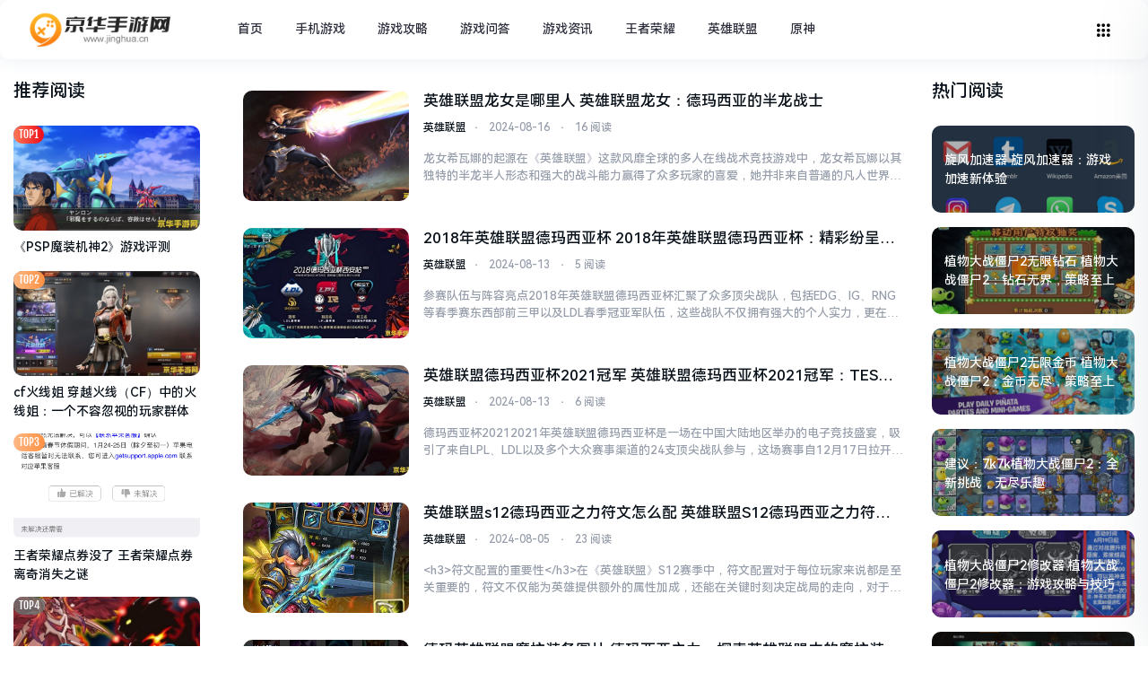

--- FILE ---
content_type: text/html; charset=utf-8
request_url: https://news.jinghua.cn/tags/1610
body_size: 9750
content:
<!doctype html>
<html lang="zh-CN">
<head>
    <meta charset="UTF-8">
    <meta name="viewport" content="width=device-width, initial-scale=1,user-scalable=0" />
    <!--seo start-->
    <title>德玛西亚-京华手游资讯频道 - 京华手游资讯网</title>
    <meta name="keywords" content="德玛西亚">
    <meta name="description" content="德玛西亚">
    <!--seo end-->
    <meta property="og:type" content="tag"/>
    <meta property="og:title" content="德玛西亚-京华手游资讯频道 - 京华手游资讯网" />
    <meta property="og:description" content="德玛西亚" />
    <meta property="og:image" content="https://news.jinghua.cn/zb_users/upload/2023/10/20231023142959169804259933376.png" />
    <meta property="og:url" content="https://news.jinghua.cn/tags/1610" />
    <meta name="generator" content="Z-BlogPHP 1.7.3">
    <link href="https://news.jinghua.cn/20250502/zb_users/theme/yk_news_info/static/css/style.css" rel="stylesheet">
    <script src="https://news.jinghua.cn/20250502/zb_system/script/jquery-latest.min.js"></script>
    <script src="https://news.jinghua.cn/20250502/zb_system/script/zblogphp.js"></script>
    <script src="https://news.jinghua.cn/20250502/zb_system/script/c_html_js_add.js"></script>
    <style>* {border-radius: 10px!important;}</style>
</head>
<body class="home blog tag ">
<header class="header">
    <nav class="navbar navbar-expand-lg navbar-dark bg-dark header-sticky">
        <div class="container">
            <a href="https://news.jinghua.cn" rel="home" class="navbar-brand">
                <img src="https://news.jinghua.cn/zb_users/upload/2023/10/20231023142959169804259933376.png" class="logo-light" id="logo-light" alt="京华手游网">
            </a>
            <div class="d-lg-none">

                <button class="navbar-toggler mobile-menu-toggler px-2" type="button">
                    <i class="text-xl iconfont icon-Dial-numbers"></i>
                </button>
            </div>
            <div class="collapse navbar-collapse">
                <ul class="navbar-nav site-menu ml-4 mr-auto">
                    <li class="navbar-item menu-item "><a href="https://news.jinghua.cn/" title="">首页</a></li>
                    <li class="navbar-item menu-item "><a href="https://news.jinghua.cn/20250501/" title="手机游戏">手机游戏</a></li>
                    <li class="navbar-item menu-item "><a href="https://news.jinghua.cn/351" title="游戏攻略">游戏攻略</a></li>
                    <li class="navbar-item menu-item "><a href="https://news.jinghua.cn/353" title="游戏问答">游戏问答</a></li>
                    <li class="navbar-item menu-item "><a href="https://news.jinghua.cn/news" title="游戏资讯">游戏资讯</a></li>
                    <li class="navbar-item menu-item "><a href="https://news.jinghua.cn/wzry" title="王者荣耀">王者荣耀</a></li>
                    <li class="navbar-item menu-item "><a href="https://news.jinghua.cn/yxlm" title="英雄联盟">英雄联盟</a></li>
                    <li class="navbar-item menu-item "><a href="https://news.jinghua.cn/ys" title="原神">原神</a></li>
                </ul>
                <ul class="navbar-nav order-1 order-lg-2">
                    <li class="nav-item">
                        <a class="nav-link site-sidebar-coll" href="javascript:;"><i class="text-xl iconfont icon-Dial-numbers"></i></a>
                    </li>
                </ul>
            </div>
        </div>
    </nav>
</header><main>
    <div class="container pc_l" style="margin-top: 20px">
        <div class="row no-gutters">
            <div class="col-md-3 col-lg-2 col-xl-2 sidebar-left d-none d-md-block ">
                <div class="widget mb-4 Recommended_Posts">
                    <div class="h5 mt-md-0 mb-3 mb-lg-4"><span class="pane-header">推荐阅读</span></div>
                    <div class="list">
                                                <div class="list-item"> <div class="media media-16x9 rounded mb-2">
                            <a href="https://news.jinghua.cn/351/c/202310/20/f8.shtml" class="media-content animate-style-one" style="background-image: url(https://news.jinghua.cn/zb_users/upload/2023/10/20231020234354169781663494613.jpg);"></a>
                        </div>
                            <div class="list-content">
                                <div class="list-body ">
                                    <a href="https://news.jinghua.cn/351/c/202310/20/f8.shtml" class="list-title text-sm">
                                        <div class="h-2x">《PSP魔装机神2》游戏评测</div>
                                    </a>
                                    <div class="media-overlay overlay-top"> <span class="badge badge-hot font-theme">TOP1</span></div>
                                </div>
                            </div>
                        </div>
                                                <div class="list-item"> <div class="media media-16x9 rounded mb-2">
                            <a href="https://news.jinghua.cn/353/c/202310/20/f9.shtml" class="media-content animate-style-one" style="background-image: url(https://news.jinghua.cn/zb_users/upload/2023/10/20231020235005169781700598847.jpg);"></a>
                        </div>
                            <div class="list-content">
                                <div class="list-body ">
                                    <a href="https://news.jinghua.cn/353/c/202310/20/f9.shtml" class="list-title text-sm">
                                        <div class="h-2x">cf火线姐 穿越火线（CF）中的火线姐：一个不容忽视的玩家群体</div>
                                    </a>
                                    <div class="media-overlay overlay-top"> <span class="badge badge-hot font-theme">TOP2</span></div>
                                </div>
                            </div>
                        </div>
                                                <div class="list-item"> <div class="media media-16x9 rounded mb-2">
                            <a href="https://news.jinghua.cn/353/c/202310/20/f7.shtml" class="media-content animate-style-one" style="background-image: url(https://news.jinghua.cn/zb_users/upload/2023/10/20231020233842169781632284088.png);"></a>
                        </div>
                            <div class="list-content">
                                <div class="list-body ">
                                    <a href="https://news.jinghua.cn/353/c/202310/20/f7.shtml" class="list-title text-sm">
                                        <div class="h-2x">王者荣耀点券没了 王者荣耀点券离奇消失之谜</div>
                                    </a>
                                    <div class="media-overlay overlay-top"> <span class="badge badge-hot font-theme">TOP3</span></div>
                                </div>
                            </div>
                        </div>
                                                <div class="list-item"> <div class="media media-16x9 rounded mb-2">
                            <a href="https://news.jinghua.cn/351/c/202310/21/f124.shtml" class="media-content animate-style-one" style="background-image: url(https://news.jinghua.cn/zb_users/upload/2023/10/20231021110926169785776699070.jpg);"></a>
                        </div>
                            <div class="list-content">
                                <div class="list-body ">
                                    <a href="https://news.jinghua.cn/351/c/202310/21/f124.shtml" class="list-title text-sm">
                                        <div class="h-2x">赛尔号朱雀真身怎么打 赛尔号朱雀真身打法攻略</div>
                                    </a>
                                    <div class="media-overlay overlay-top"> <span class="badge badge-hot font-theme">TOP4</span></div>
                                </div>
                            </div>
                        </div>
                                                <div class="list-item"> <div class="media media-16x9 rounded mb-2">
                            <a href="https://news.jinghua.cn/351/c/202310/21/f13.shtml" class="media-content animate-style-one" style="background-image: url(https://news.jinghua.cn/zb_users/upload/2023/10/20231021001549169781854942290.jpg);"></a>
                        </div>
                            <div class="list-content">
                                <div class="list-body ">
                                    <a href="https://news.jinghua.cn/351/c/202310/21/f13.shtml" class="list-title text-sm">
                                        <div class="h-2x">安卓百战天虫：一款充满策略与乐趣的战争游戏</div>
                                    </a>
                                    <div class="media-overlay overlay-top"> <span class="badge badge-hot font-theme">TOP5</span></div>
                                </div>
                            </div>
                        </div>
                                            </div>
                </div>
            </div>
            <div class="col-md-9 col-lg-10 col-xl-10 pl-md-4 pl-lg-5 pl-xl-5">
            <!--分类导读-->
            <div class="archive-block-grid mb-3">


                <div class="row">
                    <div class="col-lg-9 col-xl-9">
                        <!--ad2.5-->
                        <!--ad2.5-->
                        <div class="index-home list-grid list-grid-padding list-border mb-4 yk_auto_side">
                                                        <div class="list-item item-default auto-list">
                                <div class="media media-3x2 col-4 col-md-3 col-xl-3 rounded">
                                    <a class="media-content animate-style-one" href="https://news.jinghua.cn/20240816/f262659.shtml" title="英雄联盟龙女是哪里人 英雄联盟龙女：德玛西亚的半龙战士" style="background-image:url(https://news.jinghua.cn/zb_users/upload/2024/08/20240816073552172376495269667.png)"></a>
                                </div>
                                <div class="list-content">
                                    <div class="list-body">
                                        <a href="https://news.jinghua.cn/20240816/f262659.shtml" title="英雄联盟龙女是哪里人 英雄联盟龙女：德玛西亚的半龙战士" class="list-title h5 h-1x">英雄联盟龙女是哪里人 英雄联盟龙女：德玛西亚的半龙战士</a>
                                        <div class="list-footer">
                                            <div class="list-meta text-xs text-muted mb-2 mb-md-3">
                                                <div class="d-flex flex-fill align-items-center">
                                                    <div>
                                                        <span class="d-inline-block"><a href="https://news.jinghua.cn/yxlm">英雄联盟</a><i class="px-2">⋅</i></span>
                                                        <time class="d-inline-block" datetime="2024-08-16 07:35:51">2024-08-16</time>
                                                        <i class="px-2">⋅</i>
                                                        <time class="d-inline-block">16 阅读</time>
                                                    </div>
                                                </div>
                                            </div>
                                        </div>
                                        <div class="list-desc d-xl-block text-secondary text-sm mt-2">
                                            <p class="text-muted text-sd h-2x">龙女希瓦娜的起源在《英雄联盟》这款风靡全球的多人在线战术竞技游戏中，龙女希瓦娜以其独特的半龙半人形态和强大的战斗能力赢得了众多玩家的喜爱，她并非来自普通的凡人世界，而是德玛西亚城邦中一个特殊的存在，希瓦娜是天空之龙与人类爱情的结晶，这种罕见的结合让她拥有了龙族的血统和人类的智慧。德玛西亚的守护者作为...</p>
                                        </div>
                                    </div>
                                </div>
                            </div>
                                                        <div class="list-item item-default auto-list">
                                <div class="media media-3x2 col-4 col-md-3 col-xl-3 rounded">
                                    <a class="media-content animate-style-one" href="https://news.jinghua.cn/20240813/f261218.shtml" title="2018年英雄联盟德玛西亚杯 2018年英雄联盟德玛西亚杯：精彩纷呈的电竞盛宴" style="background-image:url(https://news.jinghua.cn/zb_users/upload/2024/08/20240813065356172350323659757.jpg)"></a>
                                </div>
                                <div class="list-content">
                                    <div class="list-body">
                                        <a href="https://news.jinghua.cn/20240813/f261218.shtml" title="2018年英雄联盟德玛西亚杯 2018年英雄联盟德玛西亚杯：精彩纷呈的电竞盛宴" class="list-title h5 h-1x">2018年英雄联盟德玛西亚杯 2018年英雄联盟德玛西亚杯：精彩纷呈的电竞盛宴</a>
                                        <div class="list-footer">
                                            <div class="list-meta text-xs text-muted mb-2 mb-md-3">
                                                <div class="d-flex flex-fill align-items-center">
                                                    <div>
                                                        <span class="d-inline-block"><a href="https://news.jinghua.cn/yxlm">英雄联盟</a><i class="px-2">⋅</i></span>
                                                        <time class="d-inline-block" datetime="2024-08-13 06:53:55">2024-08-13</time>
                                                        <i class="px-2">⋅</i>
                                                        <time class="d-inline-block">5 阅读</time>
                                                    </div>
                                                </div>
                                            </div>
                                        </div>
                                        <div class="list-desc d-xl-block text-secondary text-sm mt-2">
                                            <p class="text-muted text-sd h-2x">参赛队伍与阵容亮点2018年英雄联盟德玛西亚杯汇聚了众多顶尖战队，包括EDG、IG、RNG等春季赛东西部前三甲以及LDL春季冠亚军队伍，这些战队不仅拥有强大的个人实力，更在团队配合上展现出极高的默契，EDG战队以其稳健的打法著称，上单RAY、打野Clearlove/Haro、中单Scout等选手的出...</p>
                                        </div>
                                    </div>
                                </div>
                            </div>
                                                        <div class="list-item item-default auto-list">
                                <div class="media media-3x2 col-4 col-md-3 col-xl-3 rounded">
                                    <a class="media-content animate-style-one" href="https://news.jinghua.cn/20240813/f261215.shtml" title="英雄联盟德玛西亚杯2021冠军 英雄联盟德玛西亚杯2021冠军：TES让二追三，Tian佛耶戈成关键" style="background-image:url(https://news.jinghua.cn/zb_users/upload/2024/08/20240813064447172350268789073.jpg)"></a>
                                </div>
                                <div class="list-content">
                                    <div class="list-body">
                                        <a href="https://news.jinghua.cn/20240813/f261215.shtml" title="英雄联盟德玛西亚杯2021冠军 英雄联盟德玛西亚杯2021冠军：TES让二追三，Tian佛耶戈成关键" class="list-title h5 h-1x">英雄联盟德玛西亚杯2021冠军 英雄联盟德玛西亚杯2021冠军：TES让二追三，Tian佛耶戈成关键</a>
                                        <div class="list-footer">
                                            <div class="list-meta text-xs text-muted mb-2 mb-md-3">
                                                <div class="d-flex flex-fill align-items-center">
                                                    <div>
                                                        <span class="d-inline-block"><a href="https://news.jinghua.cn/yxlm">英雄联盟</a><i class="px-2">⋅</i></span>
                                                        <time class="d-inline-block" datetime="2024-08-13 06:44:45">2024-08-13</time>
                                                        <i class="px-2">⋅</i>
                                                        <time class="d-inline-block">6 阅读</time>
                                                    </div>
                                                </div>
                                            </div>
                                        </div>
                                        <div class="list-desc d-xl-block text-secondary text-sm mt-2">
                                            <p class="text-muted text-sd h-2x">德玛西亚杯20212021年英雄联盟德玛西亚杯是一场在中国大陆地区举办的电子竞技盛宴，吸引了来自LPL、LDL以及多个大众赛事渠道的24支顶尖战队参与，这场赛事自12月17日拉开帷幕，经过激烈的角逐，最终在12月26日迎来了万众瞩目的总决赛，在这场巅峰对决中，TES战队以惊人的毅力和实力，完成了让二...</p>
                                        </div>
                                    </div>
                                </div>
                            </div>
                                                        <div class="list-item item-default auto-list">
                                <div class="media media-3x2 col-4 col-md-3 col-xl-3 rounded">
                                    <a class="media-content animate-style-one" href="https://news.jinghua.cn/20240805/f257711.shtml" title="英雄联盟s12德玛西亚之力符文怎么配 英雄联盟S12德玛西亚之力符文配置指南" style="background-image:url(https://news.jinghua.cn/zb_users/upload/2024/08/20240805212012172286401234265.jpg)"></a>
                                </div>
                                <div class="list-content">
                                    <div class="list-body">
                                        <a href="https://news.jinghua.cn/20240805/f257711.shtml" title="英雄联盟s12德玛西亚之力符文怎么配 英雄联盟S12德玛西亚之力符文配置指南" class="list-title h5 h-1x">英雄联盟s12德玛西亚之力符文怎么配 英雄联盟S12德玛西亚之力符文配置指南</a>
                                        <div class="list-footer">
                                            <div class="list-meta text-xs text-muted mb-2 mb-md-3">
                                                <div class="d-flex flex-fill align-items-center">
                                                    <div>
                                                        <span class="d-inline-block"><a href="https://news.jinghua.cn/yxlm">英雄联盟</a><i class="px-2">⋅</i></span>
                                                        <time class="d-inline-block" datetime="2024-08-05 21:20:11">2024-08-05</time>
                                                        <i class="px-2">⋅</i>
                                                        <time class="d-inline-block">23 阅读</time>
                                                    </div>
                                                </div>
                                            </div>
                                        </div>
                                        <div class="list-desc d-xl-block text-secondary text-sm mt-2">
                                            <p class="text-muted text-sd h-2x">&lt;h3&gt;符文配置的重要性&lt;/h3&gt;在《英雄联盟》S12赛季中，符文配置对于每位玩家来说都是至关重要的，符文不仅能为英雄提供额外的属性加成，还能在关键时刻决定战局的走向，对于德玛西亚之力——盖伦这样的战士英雄来说，合理的符文配置更是能够让他在战场上如虎添翼。&lt;h3&gt;...</p>
                                        </div>
                                    </div>
                                </div>
                            </div>
                                                        <div class="list-item item-default auto-list">
                                <div class="media media-3x2 col-4 col-md-3 col-xl-3 rounded">
                                    <a class="media-content animate-style-one" href="https://news.jinghua.cn/20240805/f257705.shtml" title="德玛英雄联盟魔抗装备图片 德玛西亚之力：探索英雄联盟中的魔抗装备策略" style="background-image:url(https://news.jinghua.cn/zb_users/upload/2024/08/20240805210154172286291438157.jpg)"></a>
                                </div>
                                <div class="list-content">
                                    <div class="list-body">
                                        <a href="https://news.jinghua.cn/20240805/f257705.shtml" title="德玛英雄联盟魔抗装备图片 德玛西亚之力：探索英雄联盟中的魔抗装备策略" class="list-title h5 h-1x">德玛英雄联盟魔抗装备图片 德玛西亚之力：探索英雄联盟中的魔抗装备策略</a>
                                        <div class="list-footer">
                                            <div class="list-meta text-xs text-muted mb-2 mb-md-3">
                                                <div class="d-flex flex-fill align-items-center">
                                                    <div>
                                                        <span class="d-inline-block"><a href="https://news.jinghua.cn/yxlm">英雄联盟</a><i class="px-2">⋅</i></span>
                                                        <time class="d-inline-block" datetime="2024-08-05 21:01:53">2024-08-05</time>
                                                        <i class="px-2">⋅</i>
                                                        <time class="d-inline-block">16 阅读</time>
                                                    </div>
                                                </div>
                                            </div>
                                        </div>
                                        <div class="list-desc d-xl-block text-secondary text-sm mt-2">
                                            <p class="text-muted text-sd h-2x">在《英雄联盟》这片充满策略与技巧的瓦洛兰大陆上，德玛西亚之力——盖伦，作为一位标志性的近战战士，以其强大的物理输出和坚韧的防御能力著称，在面对敌方法师的猛烈魔法攻击时，合理的魔抗装备选择成为了盖伦生存与反击的关键。魔抗装备的重要性在《英雄联盟》的对抗中，魔法伤害往往能迅速削减坦克的血量，甚至对后排脆...</p>
                                        </div>
                                    </div>
                                </div>
                            </div>
                                                        <div class="list-item item-default auto-list">
                                <div class="media media-3x2 col-4 col-md-3 col-xl-3 rounded">
                                    <a class="media-content animate-style-one" href="https://news.jinghua.cn/20240805/f257686.shtml" title="英雄联盟德玛西亚出装图 英雄联盟德玛西亚之力盖伦出装策略分析" style="background-image:url(https://news.jinghua.cn/zb_users/upload/2024/08/20240805200448172285948837031.jpg)"></a>
                                </div>
                                <div class="list-content">
                                    <div class="list-body">
                                        <a href="https://news.jinghua.cn/20240805/f257686.shtml" title="英雄联盟德玛西亚出装图 英雄联盟德玛西亚之力盖伦出装策略分析" class="list-title h5 h-1x">英雄联盟德玛西亚出装图 英雄联盟德玛西亚之力盖伦出装策略分析</a>
                                        <div class="list-footer">
                                            <div class="list-meta text-xs text-muted mb-2 mb-md-3">
                                                <div class="d-flex flex-fill align-items-center">
                                                    <div>
                                                        <span class="d-inline-block"><a href="https://news.jinghua.cn/yxlm">英雄联盟</a><i class="px-2">⋅</i></span>
                                                        <time class="d-inline-block" datetime="2024-08-05 20:04:47">2024-08-05</time>
                                                        <i class="px-2">⋅</i>
                                                        <time class="d-inline-block">48 阅读</time>
                                                    </div>
                                                </div>
                                            </div>
                                        </div>
                                        <div class="list-desc d-xl-block text-secondary text-sm mt-2">
                                            <p class="text-muted text-sd h-2x">德玛西亚之力盖伦的角色定位在《英雄联盟》中，德玛西亚之力盖伦作为一位经典的战士型英雄，以其强大的生存能力和持续输出著称，他不仅是新手的理想选择，也是许多资深玩家在特定场合下的首选，盖伦的角色定位是半肉半输出，能够在团战中承受一定伤害的同时，对敌方后排造成巨大威胁。出装思路与核心装备盖伦的出装思路主要...</p>
                                        </div>
                                    </div>
                                </div>
                            </div>
                                                        <div class="list-item item-default auto-list">
                                <div class="media media-3x2 col-4 col-md-3 col-xl-3 rounded">
                                    <a class="media-content animate-style-one" href="https://news.jinghua.cn/20240712/f246030.shtml" title="英雄联盟德玛西亚杯规则 英雄联盟德玛西亚杯规则详解" style="background-image:url(https://news.jinghua.cn/zb_users/upload/2024/07/20240712072341172074022156054.jpg)"></a>
                                </div>
                                <div class="list-content">
                                    <div class="list-body">
                                        <a href="https://news.jinghua.cn/20240712/f246030.shtml" title="英雄联盟德玛西亚杯规则 英雄联盟德玛西亚杯规则详解" class="list-title h5 h-1x">英雄联盟德玛西亚杯规则 英雄联盟德玛西亚杯规则详解</a>
                                        <div class="list-footer">
                                            <div class="list-meta text-xs text-muted mb-2 mb-md-3">
                                                <div class="d-flex flex-fill align-items-center">
                                                    <div>
                                                        <span class="d-inline-block"><a href="https://news.jinghua.cn/yxlm">英雄联盟</a><i class="px-2">⋅</i></span>
                                                        <time class="d-inline-block" datetime="2024-07-12 07:23:39">2024-07-12</time>
                                                        <i class="px-2">⋅</i>
                                                        <time class="d-inline-block">6 阅读</time>
                                                    </div>
                                                </div>
                                            </div>
                                        </div>
                                        <div class="list-desc d-xl-block text-secondary text-sm mt-2">
                                            <p class="text-muted text-sd h-2x">赛事背景与意义英雄联盟德玛西亚杯，作为腾讯游戏《英雄联盟》主办的一项国内大型杯赛，自创办以来便备受瞩目，它不仅汇集了国内两大联赛（LPL&amp;LDL）的顶尖职业战队，更成为了加深职业联赛与非联赛体系职业队伍间交流与碰撞的重要平台，每一届德玛西亚杯都吸引了无数玩家的关注，成为了电竞圈的一大盛事。参...</p>
                                        </div>
                                    </div>
                                </div>
                            </div>
                                                        <div class="list-item item-default auto-list">
                                <div class="media media-3x2 col-4 col-md-3 col-xl-3 rounded">
                                    <a class="media-content animate-style-one" href="https://news.jinghua.cn/20240705/f242880.shtml" title="英雄联盟德玛暴力出装 英雄联盟德玛西亚之力暴力出装攻略" style="background-image:url(https://news.jinghua.cn/zb_users/upload/2024/07/20240705163101172016826139616.jpg)"></a>
                                </div>
                                <div class="list-content">
                                    <div class="list-body">
                                        <a href="https://news.jinghua.cn/20240705/f242880.shtml" title="英雄联盟德玛暴力出装 英雄联盟德玛西亚之力暴力出装攻略" class="list-title h5 h-1x">英雄联盟德玛暴力出装 英雄联盟德玛西亚之力暴力出装攻略</a>
                                        <div class="list-footer">
                                            <div class="list-meta text-xs text-muted mb-2 mb-md-3">
                                                <div class="d-flex flex-fill align-items-center">
                                                    <div>
                                                        <span class="d-inline-block"><a href="https://news.jinghua.cn/yxlm">英雄联盟</a><i class="px-2">⋅</i></span>
                                                        <time class="d-inline-block" datetime="2024-07-05 16:31:00">2024-07-05</time>
                                                        <i class="px-2">⋅</i>
                                                        <time class="d-inline-block">6 阅读</time>
                                                    </div>
                                                </div>
                                            </div>
                                        </div>
                                        <div class="list-desc d-xl-block text-secondary text-sm mt-2">
                                            <p class="text-muted text-sd h-2x">德玛西亚之力简介在《英雄联盟》这款全球热门的MOBA游戏中，德玛西亚之力——盖伦，以其强大的近战能力和坚韧的防御力，成为了许多新手玩家的首选英雄，盖伦不仅拥有出色的生存能力，还具备强大的爆发伤害，能够在战场上快速击杀敌方脆皮英雄。暴力出装思路对于追求极致输出的玩家来说，德玛西亚之力的暴力出装是不可或...</p>
                                        </div>
                                    </div>
                                </div>
                            </div>
                                                        <div class="list-item item-default auto-list">
                                <div class="media media-3x2 col-4 col-md-3 col-xl-3 rounded">
                                    <a class="media-content animate-style-one" href="https://news.jinghua.cn/20240629/f240117.shtml" title="英雄联盟德玛出装2020 英雄联盟德玛西亚之力出装攻略2020" style="background-image:url(https://news.jinghua.cn/zb_users/upload/2024/06/20240629205538171966573882807.jpg)"></a>
                                </div>
                                <div class="list-content">
                                    <div class="list-body">
                                        <a href="https://news.jinghua.cn/20240629/f240117.shtml" title="英雄联盟德玛出装2020 英雄联盟德玛西亚之力出装攻略2020" class="list-title h5 h-1x">英雄联盟德玛出装2020 英雄联盟德玛西亚之力出装攻略2020</a>
                                        <div class="list-footer">
                                            <div class="list-meta text-xs text-muted mb-2 mb-md-3">
                                                <div class="d-flex flex-fill align-items-center">
                                                    <div>
                                                        <span class="d-inline-block"><a href="https://news.jinghua.cn/yxlm">英雄联盟</a><i class="px-2">⋅</i></span>
                                                        <time class="d-inline-block" datetime="2024-06-29 20:55:37">2024-06-29</time>
                                                        <i class="px-2">⋅</i>
                                                        <time class="d-inline-block">9 阅读</time>
                                                    </div>
                                                </div>
                                            </div>
                                        </div>
                                        <div class="list-desc d-xl-block text-secondary text-sm mt-2">
                                            <p class="text-muted text-sd h-2x">一、德玛西亚之力的角色定位在《英雄联盟》中，德玛西亚之力盖伦以其强大的防御能力和近战输出能力而著称，作为一名战士型英雄，盖伦在战场上既能承担前排坦克的角色，也能在关键时刻给予敌方后排英雄致命一击，在选择装备时，我们需要充分考虑到他的角色定位，既要增强他的生存能力，也要提升他的输出能力。二、核心装备推...</p>
                                        </div>
                                    </div>
                                </div>
                            </div>
                                                        <div class="list-item item-default auto-list">
                                <div class="media media-3x2 col-4 col-md-3 col-xl-3 rounded">
                                    <a class="media-content animate-style-one" href="https://news.jinghua.cn/20240610/f230803.shtml" title="英雄联盟手游德玛西亚之力 英雄联盟手游德玛西亚之力：盖伦的荣耀与力量" style="background-image:url(https://news.jinghua.cn/zb_users/upload/2024/06/20240610061622171797138242653.jpg)"></a>
                                </div>
                                <div class="list-content">
                                    <div class="list-body">
                                        <a href="https://news.jinghua.cn/20240610/f230803.shtml" title="英雄联盟手游德玛西亚之力 英雄联盟手游德玛西亚之力：盖伦的荣耀与力量" class="list-title h5 h-1x">英雄联盟手游德玛西亚之力 英雄联盟手游德玛西亚之力：盖伦的荣耀与力量</a>
                                        <div class="list-footer">
                                            <div class="list-meta text-xs text-muted mb-2 mb-md-3">
                                                <div class="d-flex flex-fill align-items-center">
                                                    <div>
                                                        <span class="d-inline-block"><a href="https://news.jinghua.cn/yxlm">英雄联盟</a><i class="px-2">⋅</i></span>
                                                        <time class="d-inline-block" datetime="2024-06-10 06:16:20">2024-06-10</time>
                                                        <i class="px-2">⋅</i>
                                                        <time class="d-inline-block">28 阅读</time>
                                                    </div>
                                                </div>
                                            </div>
                                        </div>
                                        <div class="list-desc d-xl-block text-secondary text-sm mt-2">
                                            <p class="text-muted text-sd h-2x">德玛西亚之力：盖伦的荣耀在《英雄联盟手游》中，德玛西亚之力盖伦以其独特的魅力和强大的战斗力赢得了无数玩家的喜爱，作为德玛西亚的守护者，盖伦不仅拥有坚不可摧的体魄，更有着坚定的信念和无比的勇气，他的称号“德玛西亚之力”正是对他强大实力的最好诠释。在游戏中，盖伦以其独特的技能组合和战斗风格成为了上单位置...</p>
                                        </div>
                                    </div>
                                </div>
                            </div>
                                                        <nav class="navigation pagination" role="navigation" aria-label="Posts Navigation">
                                <div class="nav-links">
                                    <a href="https://news.jinghua.cn/tags/1610" title="‹‹">‹‹</a><b>1</b> <a href="https://news.jinghua.cn/tags/1610/2" title="2">2</a><a href="https://news.jinghua.cn/tags/1610/3" title="3">3</a><a href="https://news.jinghua.cn/tags/1610/4" title="4">4</a><a href="https://news.jinghua.cn/tags/1610/5" title="5">5</a><a href="https://news.jinghua.cn/tags/1610/6" title="6">6</a><a href="https://news.jinghua.cn/tags/1610/7" title="7">7</a><a href="https://news.jinghua.cn/tags/1610/2" title="›">›</a><a href="https://news.jinghua.cn/tags/1610/13" title="››">››</a>                                </div>
                            </nav>
                        </div>
                    </div>
                    <div class="col-lg-3 col-xl-3 sidebar-right">

                        <div id="yk_news_info_hot_read">
                            <div id="recommended_posts-2" class="widget mb-5 Recommended_Posts">
                                <div class="h5 mt-md-0 mb-3 mb-lg-4"><span class="pane-header">热门阅读</span></div>
                                <div class="list">
                                                                        <div class="list-item list-overlay overlay-hover">
                                        <div class="media media-21x9 rounded">
                                            <a href="https://news.jinghua.cn/353/c/202407/13/f246476.shtml" class="media-content" style="background-image:url(https://news.jinghua.cn/zb_users/upload/2024/07/20240713055241172082116170597.jpg)">
                                                <div class="overlay"></div>
                                            </a>
                                        </div>
                                        <div class="list-content">
                                            <div class="list-body ">
                                                <a href="https://news.jinghua.cn/353/c/202407/13/f246476.shtml" class="list-title text-sm">
                                                    <div class="h-2x">旋风加速器 旋风加速器：游戏加速新体验</div>
                                                </a>
                                            </div>
                                        </div>
                                    </div>
                                                                        <div class="list-item list-overlay overlay-hover">
                                        <div class="media media-21x9 rounded">
                                            <a href="https://news.jinghua.cn/353/c/202403/05/f172148.shtml" class="media-content" style="background-image:url(https://news.jinghua.cn/zb_users/upload/2024/03/20240305153426170962406612821.jpg)">
                                                <div class="overlay"></div>
                                            </a>
                                        </div>
                                        <div class="list-content">
                                            <div class="list-body ">
                                                <a href="https://news.jinghua.cn/353/c/202403/05/f172148.shtml" class="list-title text-sm">
                                                    <div class="h-2x">植物大战僵尸2无限钻石 植物大战僵尸2：钻石无界，策略至上</div>
                                                </a>
                                            </div>
                                        </div>
                                    </div>
                                                                        <div class="list-item list-overlay overlay-hover">
                                        <div class="media media-21x9 rounded">
                                            <a href="https://news.jinghua.cn/353/c/202403/02/f168040.shtml" class="media-content" style="background-image:url(https://news.jinghua.cn/zb_users/upload/2024/03/20240302174554170937275479027.jpg)">
                                                <div class="overlay"></div>
                                            </a>
                                        </div>
                                        <div class="list-content">
                                            <div class="list-body ">
                                                <a href="https://news.jinghua.cn/353/c/202403/02/f168040.shtml" class="list-title text-sm">
                                                    <div class="h-2x">植物大战僵尸2无限金币 植物大战僵尸2：金币无尽，策略至上</div>
                                                </a>
                                            </div>
                                        </div>
                                    </div>
                                                                        <div class="list-item list-overlay overlay-hover">
                                        <div class="media media-21x9 rounded">
                                            <a href="https://news.jinghua.cn/351/c/202312/14/f58854.shtml" class="media-content" style="background-image:url(https://news.jinghua.cn/zb_users/upload/2023/12/20231214143739170253585955889.jpg)">
                                                <div class="overlay"></div>
                                            </a>
                                        </div>
                                        <div class="list-content">
                                            <div class="list-body ">
                                                <a href="https://news.jinghua.cn/351/c/202312/14/f58854.shtml" class="list-title text-sm">
                                                    <div class="h-2x">建议：7k7k植物大战僵尸2：全新挑战，无尽乐趣</div>
                                                </a>
                                            </div>
                                        </div>
                                    </div>
                                                                        <div class="list-item list-overlay overlay-hover">
                                        <div class="media media-21x9 rounded">
                                            <a href="https://news.jinghua.cn/353/c/202401/27/f119542.shtml" class="media-content" style="background-image:url(https://news.jinghua.cn/zb_users/upload/2023/12/20231209145959170210519912973.png)">
                                                <div class="overlay"></div>
                                            </a>
                                        </div>
                                        <div class="list-content">
                                            <div class="list-body ">
                                                <a href="https://news.jinghua.cn/353/c/202401/27/f119542.shtml" class="list-title text-sm">
                                                    <div class="h-2x">植物大战僵尸2修改器 植物大战僵尸2修改器：游戏攻略与技巧</div>
                                                </a>
                                            </div>
                                        </div>
                                    </div>
                                                                        <div class="list-item list-overlay overlay-hover">
                                        <div class="media media-21x9 rounded">
                                            <a href="https://news.jinghua.cn/353/c/202402/18/f150521.shtml" class="media-content" style="background-image:url(https://news.jinghua.cn/zb_users/upload/2023/11/20231115004308169998018885281.png)">
                                                <div class="overlay"></div>
                                            </a>
                                        </div>
                                        <div class="list-content">
                                            <div class="list-body ">
                                                <a href="https://news.jinghua.cn/353/c/202402/18/f150521.shtml" class="list-title text-sm">
                                                    <div class="h-2x">猛鬼宿舍无限金币版 游戏名称：猛鬼宿舍：无限金币版</div>
                                                </a>
                                            </div>
                                        </div>
                                    </div>
                                                                    </div>
                            </div>
                        </div>


                        <div id="yk_news_info_hot_comment">
                            <div class="d-lg-block widget mb-5 Recommended_Posts">
                                <div class="h5 mt-md-0 mb-3 mb-lg-4">
                                    <span class="pane-header">热评聚合</span>
                                </div>
                                <div class="widget-body">
                                    <div class="list list-hots">
                                                                                <div class="list-item">
                                            <div class="list-content">
                                                <div class="list-body">
                                                    <span class="btn btn-secondary btn-icon btn-sm btn-number">
                                                        <span class="font-theme">1</span>
                                                    </span>
                                                    <a href="https://news.jinghua.cn/20250801/f373120.shtml" class="list-title h-1x text-sm">英雄联盟蒙多，新手玩家必备攻略解析</a>
                                                </div>
                                            </div>
                                        </div>
                                                                                <div class="list-item">
                                            <div class="list-content">
                                                <div class="list-body">
                                                    <span class="btn btn-secondary btn-icon btn-sm btn-number">
                                                        <span class="font-theme">2</span>
                                                    </span>
                                                    <a href="https://news.jinghua.cn/20250801/f373119.shtml" class="list-title h-1x text-sm">蒙多，英雄联盟中的王者之姿</a>
                                                </div>
                                            </div>
                                        </div>
                                                                                <div class="list-item">
                                            <div class="list-content">
                                                <div class="list-body">
                                                    <span class="btn btn-secondary btn-icon btn-sm btn-number">
                                                        <span class="font-theme">3</span>
                                                    </span>
                                                    <a href="https://news.jinghua.cn/20250801/f373117.shtml" class="list-title h-1x text-sm">原神，揭秘星穹铁道中神秘的珊瑚宫机关</a>
                                                </div>
                                            </div>
                                        </div>
                                                                                <div class="list-item">
                                            <div class="list-content">
                                                <div class="list-body">
                                                    <span class="btn btn-secondary btn-icon btn-sm btn-number">
                                                        <span class="font-theme">4</span>
                                                    </span>
                                                    <a href="https://news.jinghua.cn/20250801/f373116.shtml" class="list-title h-1x text-sm">原神璃月主线全过程，探索神秘大陆的冒险之旅</a>
                                                </div>
                                            </div>
                                        </div>
                                                                                <div class="list-item">
                                            <div class="list-content">
                                                <div class="list-body">
                                                    <span class="btn btn-secondary btn-icon btn-sm btn-number">
                                                        <span class="font-theme">5</span>
                                                    </span>
                                                    <a href="https://news.jinghua.cn/20250801/f373115.shtml" class="list-title h-1x text-sm">英雄联盟，揭秘合成皮肤的绝妙技巧</a>
                                                </div>
                                            </div>
                                        </div>
                                                                                <div class="list-item">
                                            <div class="list-content">
                                                <div class="list-body">
                                                    <span class="btn btn-secondary btn-icon btn-sm btn-number">
                                                        <span class="font-theme">6</span>
                                                    </span>
                                                    <a href="https://news.jinghua.cn/20250801/f373114.shtml" class="list-title h-1x text-sm">英雄联盟手游蒙多，从萌宠到史诗级英雄的重生计划</a>
                                                </div>
                                            </div>
                                        </div>
                                                                            </div>
                                </div>
                            </div>
                        </div>
                        <div id="yk_news_info_you_like">
                            <div id="recommended_posts-2" class="d-lg-block d-none widget mb-5 Recommended_Posts">
                                <div class="h5 mt-md-0 mb-3 mb-lg-4">
                                    <span class="pane-header">猜你喜欢</span>
                                </div>
                                <div class="list-time" id="yk_like_item">
                                                                        <div class="list-time-item">
                                        <div class="list-time-dot me-2"></div>
                                        <div class="list-time-inner mb-3">
                                            <div class="text-sm"> <a href="https://news.jinghua.cn/20250801/f373112.shtml" title="古老遗迹与神秘力量，探索原神中珊瑚宫古老的石碑">古老遗迹与神秘力量，探索原神中珊瑚宫古老的石碑</a></div>
                                            <div class="text-xs text-muted mt-1"> 2025-08-01</div>
                                        </div>
                                    </div>
                                                                        <div class="list-time-item">
                                        <div class="list-time-dot me-2"></div>
                                        <div class="list-time-inner mb-3">
                                            <div class="text-sm"> <a href="https://news.jinghua.cn/20250801/f373106.shtml" title="原神凝光四星武器排名解析，全面评测与装备优化指南">原神凝光四星武器排名解析，全面评测与装备优化指南</a></div>
                                            <div class="text-xs text-muted mt-1"> 2025-08-01</div>
                                        </div>
                                    </div>
                                                                        <div class="list-time-item">
                                        <div class="list-time-dot me-2"></div>
                                        <div class="list-time-inner mb-3">
                                            <div class="text-sm"> <a href="https://news.jinghua.cn/20250801/f373105.shtml" title="原神中的顶级角色推荐武器详解，探索最能提升你游戏体验的装备">原神中的顶级角色推荐武器详解，探索最能提升你游戏体验的装备</a></div>
                                            <div class="text-xs text-muted mt-1"> 2025-08-01</div>
                                        </div>
                                    </div>
                                                                        <div class="list-time-item">
                                        <div class="list-time-dot me-2"></div>
                                        <div class="list-time-inner mb-3">
                                            <div class="text-sm"> <a href="https://news.jinghua.cn/20250801/f373117.shtml" title="原神，揭秘星穹铁道中神秘的珊瑚宫机关">原神，揭秘星穹铁道中神秘的珊瑚宫机关</a></div>
                                            <div class="text-xs text-muted mt-1"> 2025-08-01</div>
                                        </div>
                                    </div>
                                                                        <div class="list-time-item">
                                        <div class="list-time-dot me-2"></div>
                                        <div class="list-time-inner mb-3">
                                            <div class="text-sm"> <a href="https://news.jinghua.cn/20250801/f373103.shtml" title="原神，在幻想三国志世界中的新势力崛起—英庄庄主的秘密">原神，在幻想三国志世界中的新势力崛起—英庄庄主的秘密</a></div>
                                            <div class="text-xs text-muted mt-1"> 2025-08-01</div>
                                        </div>
                                    </div>
                                                                        <div class="list-time-item">
                                        <div class="list-time-dot me-2"></div>
                                        <div class="list-time-inner mb-3">
                                            <div class="text-sm"> <a href="https://news.jinghua.cn/20250801/f373120.shtml" title="英雄联盟蒙多，新手玩家必备攻略解析">英雄联盟蒙多，新手玩家必备攻略解析</a></div>
                                            <div class="text-xs text-muted mt-1"> 2025-08-01</div>
                                        </div>
                                    </div>
                                                                    </div>
                            </div>
                            <style>
                                .right:hover img{
                                    -webkit-transform: rotate(360deg) scale(1.1);
                                    transform: rotate(360deg) scale(1.1);
                                    -webkit-transition: -webkit-transform .6s;
                                    transition: -webkit-transform .6s;
                                    transition: transform .6s;
                                    transition: transform .6s, -webkit-transform .6s
                                }
                            </style>
                        </div>
                        <div id="yk_news_info_adv">
                            <div class="d-lg-block d-none widget mt-md-5 mb-5 widget_media_image"></div>
                        </div>
                    </div>
                </div>
            </div>
        </div>
        </div>
    </div>
</main>
<footer id="footer">
    <div class="container">
        <span class="fr">
            <img class="footer_beian" src="https://news.jinghua.cn/zb_users/theme/yk_news_info/static/image/icp.png" alt="icp" width="13">
            <a href="https://beian.miit.gov.cn/#/Integrated/index" rel="nofollow" target="_blank">滇ICP备2025066893号-1</a>
        </span>
        <span class="fl">Copyright @ 2005-2026 京华手游网 </span>
    </div>
</footer>
<style>
    #footer .container {margin:0 auto;padding:0 20px;display:flex;justify-content:space-between;align-items:center;flex-wrap:wrap;gap:15px;}
    .fr a {color:#bdc3c7;text-decoration:none;transition:color 0.3s;}
    .fr a:hover {color:#fff;}
    @media (max-width:768px) {#footer .container {flex-direction:column;text-align:center;}
    ;}
</style><div class="hide_body"></div>

<div class="mobile-sidebar">
    <div class="mobile-overlay"></div>
    <div class="mobile-menu">
        <ul>
            <li class="navbar-item menu-item "><a href="https://news.jinghua.cn" title="">首页</a></li>
            <li class="navbar-item menu-item "><a href="https://news.jinghua.cn/20250501/" title="手机游戏">手机游戏</a></li>
            <li class="navbar-item menu-item "><a href="https://news.jinghua.cn/351" title="游戏攻略">游戏攻略</a></li>
            <li class="navbar-item menu-item "><a href="https://news.jinghua.cn/353" title="游戏问答">游戏问答</a></li>
            <li class="navbar-item menu-item "><a href="https://news.jinghua.cn/news" title="游戏资讯">游戏资讯</a></li>
            <li class="navbar-item menu-item "><a href="https://news.jinghua.cn/wzry" title="王者荣耀">王者荣耀</a></li>
            <li class="navbar-item menu-item "><a href="https://news.jinghua.cn/yxlm" title="英雄联盟">英雄联盟</a></li>
            <li class="navbar-item menu-item "><a href="https://news.jinghua.cn/ys" title="原神">原神</a></li>
        </ul>
    </div>
</div>
<script src="https://news.jinghua.cn/20250502/zb_users/theme/yk_news_info/static/js/theme.js"></script>
<script src="https://news.jinghua.cn/20250502/zb_users/theme/yk_news_info/static/js/customer.js"></script>
<!--边栏-->
<div class="xsidebar-collapse">
    <div class="xsidebar-right p-4 p-md-5">
        <div class="text-the"> <a href="javascript:" class="action-close mb-4">
            <span class="svg-white-close"></span></a>
        </div>
        <div id="recent-posts-2" class="widget widget_recent_entries mb-5">
            <div class="h6 mb-2 mb-md-3"><span class="text-bottom-line">最新推荐</span></div>
            <ul class="list-dots">
                                <li class="h-1x"> <a class="list-title text-sm " href="https://news.jinghua.cn/article/147128.shtml">支持 Vision Pro 头显，苹果 Apple Arcade 订阅服务新增《Altos Odyssey》等 3 款游戏</a></li>
                                <li class="h-1x"> <a class="list-title text-sm " href="https://news.jinghua.cn/351/c/202410/19/f289827.shtml">战争之人负罪英雄深度剖析</a></li>
                                <li class="h-1x"> <a class="list-title text-sm " href="https://news.jinghua.cn/353/c/202410/18/f289488.shtml">战争之人负罪英雄 战争阴影下的英雄救赎</a></li>
                                <li class="h-1x"> <a class="list-title text-sm " href="https://news.jinghua.cn/20231113/f20023.shtml">英雄联盟克隆大作战终极魔典 英雄联盟：克隆大作战与终极魔典</a></li>
                                <li class="h-1x"> <a class="list-title text-sm " href="https://news.jinghua.cn/article/49248.shtml">小米与原神联名产品明晚公布，消息称是小米手环 8 Pro</a></li>
                            </ul>
        </div>
        <div id="tag_cloud-3" class="widget widget_tag_cloud mb-5">
            <div class="h6 mb-2 mb-md-3"><span class="text-bottom-line">推荐标签</span></div>
            <div class="tagcloud">
                                                <a href="https://news.jinghua.cn/tags/12880" class="tag-cloud-link tag-link-5 tag-link-position-1">神武天皇</a>
                                <a href="https://news.jinghua.cn/tags/12879" class="tag-cloud-link tag-link-5 tag-link-position-1">盖世英雄</a>
                                <a href="https://news.jinghua.cn/tags/11733" class="tag-cloud-link tag-link-5 tag-link-position-1">DNF私服</a>
                                <a href="https://news.jinghua.cn/tags/11734" class="tag-cloud-link tag-link-5 tag-link-position-1">dnf私服</a>
                                <a href="https://news.jinghua.cn/tags/11735" class="tag-cloud-link tag-link-5 tag-link-position-1">DNFSF</a>
                                <a href="https://news.jinghua.cn/tags/9" class="tag-cloud-link tag-link-5 tag-link-position-1">点券</a>
                                <a href="https://news.jinghua.cn/tags/10" class="tag-cloud-link tag-link-5 tag-link-position-1">玩家</a>
                                <a href="https://news.jinghua.cn/tags/11" class="tag-cloud-link tag-link-5 tag-link-position-1">或者</a>
                                <a href="https://news.jinghua.cn/tags/12" class="tag-cloud-link tag-link-5 tag-link-position-1">消失</a>
                                <a href="https://news.jinghua.cn/tags/4" class="tag-cloud-link tag-link-5 tag-link-position-1">礼物</a>
                                <a href="https://news.jinghua.cn/tags/5" class="tag-cloud-link tag-link-5 tag-link-position-1">NPC</a>
                                <a href="https://news.jinghua.cn/tags/6" class="tag-cloud-link tag-link-5 tag-link-position-1">选择</a>
                                <a href="https://news.jinghua.cn/tags/7" class="tag-cloud-link tag-link-5 tag-link-position-1">可以</a>
                                <a href="https://news.jinghua.cn/tags/8" class="tag-cloud-link tag-link-5 tag-link-position-1">一些</a>
                                            </div>
        </div>
    </div>
</div></body>
</html>

--- FILE ---
content_type: application/javascript
request_url: https://news.jinghua.cn/20250502/zb_users/theme/yk_news_info/static/js/theme.js
body_size: 27830
content:
/**
 * ViewImage.js
 * https://tokinx.github.io/view-image
 */
!
function(a) {
    a.extend({
        viewImage: function(b) {
            var c = a.extend({
                target: ".view-image img",
                exclude: "",
                delay: 300
            }, b);
            a(c.exclude).attr("view-image", !1), a(c.target).click(function() {
                var b = a(this).attr("src"),
                    d = a(this).attr("href"),
                    e = "",
                    f = "<style class='view-image-css'>.view-img{position:fixed;background:#fff;background:rgba(255,255,255,.92);width:100%;height:100%;top:0;left:0;text-align:center;padding:2%;z-index:999;cursor: zoom-out}.view-img img,.view-img span{max-width:100%;max-height:100%;position:relative;top:50%;transform: translateY(-50%);}.view-img img{animation:view-img-show .8s -0.1s ease-in-out}.view-img span{height:2em;color:#AAB2BD;overflow:hidden;position:absolute;top:50%;left:0;right:0;width:120px;text-align:center;margin:-1em auto;}.view-img span:after{content:'';position:absolute;bottom:0;left:0;transform: translateX(-100%);width:100%;height:2px;background:#3274ff;animation:view-img-load .8s -0.1s ease-in-out infinite;}@keyframes view-img-load{0%{transform: translateX(-100%);}100%{transform: translateX(100%);}}@keyframes view-img-show{0%{opacity:0;}100%{opacity:1;}}</style>";
                return a(this).attr("view-image") || a(this).attr("rel") ? void 0 : (e = b ? b : d, a("body").append(f + "<div class='view-img'><span>loading...</span></div>"), setTimeout(function() {
                    var b = new Image;
                    b.src = e, b.onload = function() {
                        a(".view-img").html("<img src=" + this.src + ">")
                    }, a(".view-img").click(function() {
                        a(".view-image-css").remove(), a(this).remove()
                    })
                }, c.delay), !1)
            })
        }
    })
}(jQuery);


$(function() {$(".scrollLoading").scrollLoading();}); 

/*!
 * jquery.scrollLoading.js
 * by 
 * 2010-11-19 v1.0
 * 2012-01-13 v1.1 偏移值计算修改 position → offset
 * 2012-09-25 v1.2 增加滚动容器参数, 回调参数
 * 2015-11-17 v1.3 只对显示元素进行处理
*/
(function($) {
	$.fn.scrollLoading = function(options) {
		var defaults = {
			attr: "data-url",
			container: $(window),
			callback: $.noop
		};
		var params = $.extend({}, defaults, options || {});
		params.cache = [];
		$(this).each(function() {
			var node = this.nodeName.toLowerCase(), url = $(this).attr(params["attr"]);
			//重组
			var data = {
				obj: $(this),
				tag: node,
				url: url
			};
			params.cache.push(data);
		});
		
		var callback = function(call) {
			if ($.isFunction(params.callback)) {
				params.callback.call(call.get(0));
			}
		};
		//动态显示数据
		var loading = function() {
			
			var contHeight = params.container.height();
			if ($(window).get(0) === window) {
				contop = $(window).scrollTop();
			} else {
				contop = params.container.offset().top;
			}		
			
			$.each(params.cache, function(i, data) {
				var o = data.obj, tag = data.tag, url = data.url, post, posb;

				if (o) {
					post = o.offset().top - contop, post + o.height();
	
					if (o.is(':visible') && (post >= 0 && post < contHeight) || (posb > 0 && posb <= contHeight)) {
						if (url) {
							//在浏览器窗口内
							if (tag === "a" || tag === "div") {
								//图片，改变src
								
                              callback(o.attr("style",'background-image:url(' + url + ')' ));
							}
                            else if (tag === "img"){
                               callback(o.attr("src", url));
                            }  
                            else {
								o.load(url, {}, function() {
									callback(o);
								});
							}		
						} else {
							// 无地址，直接触发回调
							callback(o);
						}
						data.obj = null;	
					}
				}
			});	
		};
		
		//事件触发
		//加载完毕即执行
		loading();
		//滚动执行
		params.container.bind("scroll", loading);
	};
})(jQuery);



$(function() {
	$(".site-sidebar-coll").click(function() {
		$(".xsidebar-collapse").toggleClass("active-right"); 
	})
	$(".action-close").click(function() {
		$(".xsidebar-collapse").removeClass("active-right");
	})
   
});
$(document).bind("click",function(e){
       var target = $(e.target);
      if(target.closest(".xsidebar-collapse").length == 0 && target.closest(".header").length == 0){//点击id为parentId之外的地方触发
          $(".xsidebar-collapse").removeClass("active-right");
        }
 })


  //  点赞按钮点击
// $('#agree-btn').on('click', function () {
//   $('#agree-btn').get(0).disabled = true;  //  禁用点赞按钮
//   if ($("#disagree-btn").length > 0) {
//   $('#disagree-btn').get(0).disabled = true;  //  禁用踩按钮
//   }
//   //  发送 AJAX 请求
//   $.ajax({
//     //  请求方式 post
//     type: 'post',
//     //  url 获取点赞按钮的自定义 url 属性
//     url: $('#agree-btn').attr('data-url'),
//     //  发送的数据 cid，直接获取点赞按钮的 cid 属性
//     data: 'agree=' + $('#agree-btn').attr('data-cid'),
//     async: true,
//     timeout: 30000,
//     cache: false,
//     //  请求成功的函数
//     success: function (data) {
//       var re = /\d/;  //  匹配数字的正则表达式
//       //  匹配数字
//       if (re.test(data)) {
//         //  把点赞按钮中的点赞数量设置为传回的点赞数量
//         $('#agree-btn .agree-num').html(data);
//       }
//     },
//     error: function () {
//       //  如果请求出错就恢复点赞按钮
//       $('#agree-btn').get(0).disabled = false;
//     },
//   });
// });


 //  踩帖按钮点击
// $('#disagree-btn').on('click', function () {
//   $('#agree-btn').get(0).disabled = true;  //  禁用点赞按钮
//   if ($("#disagree-btn").length > 0) {
//   $('#disagree-btn').get(0).disabled = true;  //  禁用踩按钮
//   }
//   //  发送 AJAX 请求
//   $.ajax({
//     //  请求方式 post
//     type: 'post',
//     //  url 获取点赞按钮的自定义 url 属性
//     url: $('#disagree-btn').attr('data-url'),
//     //  发送的数据 cid，直接获取点赞按钮的 cid 属性
//     data: 'disagree=' + $('#disagree-btn').attr('data-cid'),
//     async: true,
//     timeout: 30000,
//     cache: false,
//     //  请求成功的函数
//     success: function (data) {
//       var re = /\d/;  //  匹配数字的正则表达式
//       //  匹配数字
//       if (re.test(data)) {
//         //  把点赞按钮中的点赞数量设置为传回的点赞数量
//         $('#disagree-btn .disagree-num').html(data);
//       }
//     },
//     error: function () {
//       //  如果请求出错就恢复点赞按钮
//       $('#disagree-btn').get(0).disabled = false;
//     },
//   });
// });




/*! jQuery Migrate v3.3.2 | (c) OpenJS Foundation and other contributors | jquery.org/license */
"undefined" == typeof jQuery.migrateMute && (jQuery.migrateMute = !0),


function ncPopupTips(type, msg) {
	var c = type ? "success" : "error";
	var html = '<div class="nice-popup nice-popup-sm nice-popup-error ' +
		c + '">' + '<div class="nice-popup-body">' + '<div class="nice-popup-content">' +
		msg + "</div>" + "</div>" + "</div>";
	var tips = $(html);
	$("body").append(tips);
	setTimeout(function() {
		tips.addClass("nice-popup-open");
	}, 300);
	if (typeof lazyLoadInstance !== "undefined") {
		lazyLoadInstance.update();
	}
	setTimeout(function() {
		tips.removeClass("nice-popup-open");
		setTimeout(function() {
			setTimeout(function() {
				tips.remove();
			}, 300);
		}, 600);
	}, 1200);
}

function ncPopup(type, html, maskStyle, btnCallBack) {
	var maskStyle = maskStyle ? 'style="' + maskStyle + '"' : "";
	var size = "";
	if (type == "big") {
		size = "nice-popup-lg";
	} else if (type == "no-padding") {
		size = "nice-popup-nopd";
	} else if (type == "cover") {
		size = "nice-popup-cover nice-popup-nopd";
	} else if (type == "full") {
		size = "nice-popup-xl";
	} else if (type == "scroll") {
		size = "nice-popup-scroll";
	} else if (type == "middle") {
		size = "nice-popup-md";
	} else if (type == "small") {
		size = "nice-popup-sm";
	}
	var template = '\
 <div class="nice-popup ' +
		size + '">\
  <div class="nice-popup-overlay" ' +
		maskStyle + '></div>\
  <div class="nice-popup-body">\
   <div class="nice-popup-close">\
    <span class="svg-white"></span>\
    <span class="svg-dark"></span>\
   </div>\
   <div class="nice-popup-content">\
    ' +
		html + "\
   </div>\
  </div>\
 </div>\
 ";
	var popup = $(template);
	$("body").append(popup);
	$("body").addClass("modal-open");
	setTimeout(function() {
		popup.addClass("nice-popup-open");
	}, 300);
	if (typeof lazyLoadInstance !== "undefined") {
		lazyLoadInstance.update();
	}
	var close = function() {
		$("body").removeClass("modal-open");
		$(popup).removeClass("nice-popup-open");
		setTimeout(function() {
			setTimeout(function() {
				popup.remove();
			}, 300);
		}, 600);
	};
	$(popup).on("click touchstart", ".nice-popup-close, .nice-popup-overlay", function(event) {
		event.preventDefault();
		close();
	});
	if (typeof btnCallBack == "object") {
		Object.keys(btnCallBack).forEach(function(key) {
			$(popup).on("click touchstart", key, function(event) {
				var ret = btnCallBack[key](event, close);
			});
		});
	}
	return popup;
}


jQuery.easing.jswing = jQuery.easing.swing;
jQuery.extend(jQuery.easing, {
	def: "easeOutQuad",
	swing: function(e, f, a, h, g) {
		return jQuery.easing[jQuery.easing.def](e, f, a, h, g)
	},
	easeInQuad: function(e, f, a, h, g) {
		return h * (f /= g) * f + a
	},
	easeOutQuad: function(e, f, a, h, g) {
		return -h * (f /= g) * (f - 2) + a
	},
	easeInOutQuad: function(e, f, a, h, g) {
		if ((f /= g / 2) < 1) {
			return h / 2 * f * f + a
		}
		return -h / 2 * ((--f) * (f - 2) - 1) + a
	},
	easeInCubic: function(e, f, a, h, g) {
		return h * (f /= g) * f * f + a
	},
	easeOutCubic: function(e, f, a, h, g) {
		return h * ((f = f / g - 1) * f * f + 1) + a
	},
	easeInOutCubic: function(e, f, a, h, g) {
		if ((f /= g / 2) < 1) {
			return h / 2 * f * f * f + a
		}
		return h / 2 * ((f -= 2) * f * f + 2) + a
	},
	easeInQuart: function(e, f, a, h, g) {
		return h * (f /= g) * f * f * f + a
	},
	easeOutQuart: function(e, f, a, h, g) {
		return -h * ((f = f / g - 1) * f * f * f - 1) + a
	},
	easeInOutQuart: function(e, f, a, h, g) {
		if ((f /= g / 2) < 1) {
			return h / 2 * f * f * f * f + a
		}
		return -h / 2 * ((f -= 2) * f * f * f - 2) + a
	},
	easeInQuint: function(e, f, a, h, g) {
		return h * (f /= g) * f * f * f * f + a
	},
	easeOutQuint: function(e, f, a, h, g) {
		return h * ((f = f / g - 1) * f * f * f * f + 1) + a
	},
	easeInOutQuint: function(e, f, a, h, g) {
		if ((f /= g / 2) < 1) {
			return h / 2 * f * f * f * f * f + a
		}
		return h / 2 * ((f -= 2) * f * f * f * f + 2) + a
	},
	easeInSine: function(e, f, a, h, g) {
		return -h * Math.cos(f / g * (Math.PI / 2)) + h + a
	},
	easeOutSine: function(e, f, a, h, g) {
		return h * Math.sin(f / g * (Math.PI / 2)) + a
	},
	easeInOutSine: function(e, f, a, h, g) {
		return -h / 2 * (Math.cos(Math.PI * f / g) - 1) + a
	},
	easeInExpo: function(e, f, a, h, g) {
		return (f == 0) ? a : h * Math.pow(2, 10 * (f / g - 1)) + a
	},
	easeOutExpo: function(e, f, a, h, g) {
		return (f == g) ? a + h : h * (-Math.pow(2, -10 * f / g) + 1) + a
	},
	easeInOutExpo: function(e, f, a, h, g) {
		if (f == 0) {
			return a
		}
		if (f == g) {
			return a + h
		}
		if ((f /= g / 2) < 1) {
			return h / 2 * Math.pow(2, 10 * (f - 1)) + a
		}
		return h / 2 * (-Math.pow(2, -10 * --f) + 2) + a
	},
	easeInCirc: function(e, f, a, h, g) {
		return -h * (Math.sqrt(1 - (f /= g) * f) - 1) + a
	},
	easeOutCirc: function(e, f, a, h, g) {
		return h * Math.sqrt(1 - (f = f / g - 1) * f) + a
	},
	easeInOutCirc: function(e, f, a, h, g) {
		if ((f /= g / 2) < 1) {
			return -h / 2 * (Math.sqrt(1 - f * f) - 1) + a
		}
		return h / 2 * (Math.sqrt(1 - (f -= 2) * f) + 1) + a
	},
	easeInElastic: function(f, h, e, l, k) {
		var i = 1.70158;
		var j = 0;
		var g = l;
		if (h == 0) {
			return e
		}
		if ((h /= k) == 1) {
			return e + l
		}
		if (!j) {
			j = k * 0.3
		}
		if (g < Math.abs(l)) {
			g = l;
			var i = j / 4
		} else {
			var i = j / (2 * Math.PI) * Math.asin(l / g)
		}
		return -(g * Math.pow(2, 10 * (h -= 1)) * Math.sin((h * k - i) * (2 * Math.PI) / j)) + e
	},
	easeOutElastic: function(f, h, e, l, k) {
		var i = 1.70158;
		var j = 0;
		var g = l;
		if (h == 0) {
			return e
		}
		if ((h /= k) == 1) {
			return e + l
		}
		if (!j) {
			j = k * 0.3
		}
		if (g < Math.abs(l)) {
			g = l;
			var i = j / 4
		} else {
			var i = j / (2 * Math.PI) * Math.asin(l / g)
		}
		return g * Math.pow(2, -10 * h) * Math.sin((h * k - i) * (2 * Math.PI) / j) + l + e
	},
	easeInOutElastic: function(f, h, e, l, k) {
		var i = 1.70158;
		var j = 0;
		var g = l;
		if (h == 0) {
			return e
		}
		if ((h /= k / 2) == 2) {
			return e + l
		}
		if (!j) {
			j = k * (0.3 * 1.5)
		}
		if (g < Math.abs(l)) {
			g = l;
			var i = j / 4
		} else {
			var i = j / (2 * Math.PI) * Math.asin(l / g)
		}
		if (h < 1) {
			return -0.5 * (g * Math.pow(2, 10 * (h -= 1)) * Math.sin((h * k - i) * (2 * Math.PI) / j)) + e
		}
		return g * Math.pow(2, -10 * (h -= 1)) * Math.sin((h * k - i) * (2 * Math.PI) / j) * 0.5 + l + e
	},
	easeInBack: function(e, f, a, i, h, g) {
		if (g == undefined) {
			g = 1.70158
		}
		return i * (f /= h) * f * ((g + 1) * f - g) + a
	},
	easeOutBack: function(e, f, a, i, h, g) {
		if (g == undefined) {
			g = 1.70158
		}
		return i * ((f = f / h - 1) * f * ((g + 1) * f + g) + 1) + a
	},
	easeInOutBack: function(e, f, a, i, h, g) {
		if (g == undefined) {
			g = 1.70158
		}
		if ((f /= h / 2) < 1) {
			return i / 2 * (f * f * (((g *= (1.525)) + 1) * f - g)) + a
		}
		return i / 2 * ((f -= 2) * f * (((g *= (1.525)) + 1) * f + g) + 2) + a
	},
	easeInBounce: function(e, f, a, h, g) {
		return h - jQuery.easing.easeOutBounce(e, g - f, 0, h, g) + a
	},
	easeOutBounce: function(e, f, a, h, g) {
		if ((f /= g) < (1 / 2.75)) {
			return h * (7.5625 * f * f) + a
		} else {
			if (f < (2 / 2.75)) {
				return h * (7.5625 * (f -= (1.5 / 2.75)) * f + 0.75) + a
			} else {
				if (f < (2.5 / 2.75)) {
					return h * (7.5625 * (f -= (2.25 / 2.75)) * f + 0.9375) + a
				} else {
					return h * (7.5625 * (f -= (2.625 / 2.75)) * f + 0.984375) + a
				}
			}
		}
	},
	easeInOutBounce: function(e, f, a, h, g) {
		if (f < g / 2) {
			return jQuery.easing.easeInBounce(e, f * 2, 0, h, g) * 0.5 + a
		}
		return jQuery.easing.easeOutBounce(e, f * 2 - g, 0, h, g) * 0.5 + h * 0.5 + a
	}
});
'use strict';
/**
 * Copyright Marc J. Schmidt. See the LICENSE file at the top-level
 * directory of this distribution and at
 * https://github.com/marcj/css-element-queries/blob/master/LICENSE.
 */
(function(root, factory) {
	if (typeof define === "function" && define.amd) {
		define(factory);
	} else if (typeof exports === "object") {
		module.exports = factory();
	} else {
		root.ResizeSensor = factory();
	}
}(typeof window !== 'undefined' ? window : this, function() {
	if (typeof window === "undefined") {
		return null;
	}
	var globalWindow = typeof window != 'undefined' && window.Math == Math ?
		window :
		typeof self != 'undefined' && self.Math == Math ?
		self :
		Function('return this')();
	var requestAnimationFrame = globalWindow.requestAnimationFrame ||
		globalWindow.mozRequestAnimationFrame ||
		globalWindow.webkitRequestAnimationFrame ||
		function(fn) {
			return globalWindow.setTimeout(fn, 20);
		};
	/**
	 * Iterate over each of the provided element(s).
	 *
	 * @param {HTMLElement|HTMLElement[]} elements
	 * @param {Function}                  callback
	 */
	function forEachElement(elements, callback) {
		var elementsType = Object.prototype.toString.call(elements);
		var isCollectionTyped = ('[object Array]' === elementsType ||
			('[object NodeList]' === elementsType) ||
			('[object HTMLCollection]' === elementsType) ||
			('[object Object]' === elementsType) ||
			('undefined' !== typeof jQuery && elements instanceof jQuery) //jquery
			||
			('undefined' !== typeof Elements && elements instanceof Elements) //mootools
		);
		var i = 0,
			j = elements.length;
		if (isCollectionTyped) {
			for (; i < j; i++) {
				callback(elements[i]);
			}
		} else {
			callback(elements);
		}
	}
	/**
	 * Get element size
	 * @param {HTMLElement} element
	 * @returns {Object} {width, height}
	 */
	function getElementSize(element) {
		if (!element.getBoundingClientRect) {
			return {
				width: element.offsetWidth,
				height: element.offsetHeight
			}
		}
		var rect = element.getBoundingClientRect();
		return {
			width: Math.round(rect.width),
			height: Math.round(rect.height)
		}
	}
	/**
	 * Apply CSS styles to element.
	 *
	 * @param {HTMLElement} element
	 * @param {Object} style
	 */
	function setStyle(element, style) {
		Object.keys(style).forEach(function(key) {
			element.style[key] = style[key];
		});
	}
	/**
	 * Class for dimension change detection.
	 *
	 * @param {Element|Element[]|Elements|jQuery} element
	 * @param {Function} callback
	 *
	 * @constructor
	 */
	var ResizeSensor = function(element, callback) {
		/**
		 *
		 * @constructor
		 */
		function EventQueue() {
			var q = [];
			this.add = function(ev) {
				q.push(ev);
			};
			var i, j;
			this.call = function(sizeInfo) {
				for (i = 0, j = q.length; i < j; i++) {
					q[i].call(this, sizeInfo);
				}
			};
			this.remove = function(ev) {
				var newQueue = [];
				for (i = 0, j = q.length; i < j; i++) {
					if (q[i] !== ev) newQueue.push(q[i]);
				}
				q = newQueue;
			};
			this.length = function() {
				return q.length;
			}
		}
		/**
		 *
		 * @param {HTMLElement} element
		 * @param {Function}    resized
		 */
		function attachResizeEvent(element, resized) {
			if (!element) return;
			if (element.resizedAttached) {
				element.resizedAttached.add(resized);
				return;
			}
			element.resizedAttached = new EventQueue();
			element.resizedAttached.add(resized);
			element.resizeSensor = document.createElement('div');
			element.resizeSensor.dir = 'ltr';
			element.resizeSensor.className = 'resize-sensor';
			var style = {
				pointerEvents: 'none',
				position: 'absolute',
				left: '0px',
				top: '0px',
				right: '0px',
				bottom: '0px',
				overflow: 'hidden',
				zIndex: '-1',
				visibility: 'hidden',
				maxWidth: '100%'
			};
			var styleChild = {
				position: 'absolute',
				left: '0px',
				top: '0px',
				transition: '0s',
			};
			setStyle(element.resizeSensor, style);
			var expand = document.createElement('div');
			expand.className = 'resize-sensor-expand';
			setStyle(expand, style);
			var expandChild = document.createElement('div');
			setStyle(expandChild, styleChild);
			expand.appendChild(expandChild);
			var shrink = document.createElement('div');
			shrink.className = 'resize-sensor-shrink';
			setStyle(shrink, style);
			var shrinkChild = document.createElement('div');
			setStyle(shrinkChild, styleChild);
			setStyle(shrinkChild, {
				width: '200%',
				height: '200%'
			});
			shrink.appendChild(shrinkChild);
			element.resizeSensor.appendChild(expand);
			element.resizeSensor.appendChild(shrink);
			element.appendChild(element.resizeSensor);
			var computedStyle = window.getComputedStyle(element);
			var position = computedStyle ? computedStyle.getPropertyValue('position') : null;
			if ('absolute' !== position && 'relative' !== position && 'fixed' !== position && 'sticky' !==
				position) {
				element.style.position = 'relative';
			}
			var dirty, rafId;
			var size = getElementSize(element);
			var lastWidth = 0;
			var lastHeight = 0;
			var initialHiddenCheck = true;
			var lastAnimationFrame = 0;
			var resetExpandShrink = function() {
				var width = element.offsetWidth;
				var height = element.offsetHeight;
				expandChild.style.width = (width + 10) + 'px';
				expandChild.style.height = (height + 10) + 'px';
				expand.scrollLeft = width + 10;
				expand.scrollTop = height + 10;
				shrink.scrollLeft = width + 10;
				shrink.scrollTop = height + 10;
			};
			var reset = function() {
				if (initialHiddenCheck) {
					var invisible = element.offsetWidth === 0 && element.offsetHeight === 0;
					if (invisible) {
						if (!lastAnimationFrame) {
							lastAnimationFrame = requestAnimationFrame(function() {
								lastAnimationFrame = 0;
								reset();
							});
						}
						return;
					} else {
						initialHiddenCheck = false;
					}
				}
				resetExpandShrink();
			};
			element.resizeSensor.resetSensor = reset;
			var onResized = function() {
				rafId = 0;
				if (!dirty) return;
				lastWidth = size.width;
				lastHeight = size.height;
				if (element.resizedAttached) {
					element.resizedAttached.call(size);
				}
			};
			var onScroll = function() {
				size = getElementSize(element);
				dirty = size.width !== lastWidth || size.height !== lastHeight;
				if (dirty && !rafId) {
					rafId = requestAnimationFrame(onResized);
				}
				reset();
			};
			var addEvent = function(el, name, cb) {
				if (el.attachEvent) {
					el.attachEvent('on' + name, cb);
				} else {
					el.addEventListener(name, cb);
				}
			};
			addEvent(expand, 'scroll', onScroll);
			addEvent(shrink, 'scroll', onScroll);
			requestAnimationFrame(reset);
		}
		forEachElement(element, function(elem) {
			attachResizeEvent(elem, callback);
		});
		this.detach = function(ev) {
			ResizeSensor.detach(element, ev);
		};
		this.reset = function() {
			element.resizeSensor.resetSensor();
		};
	};
	ResizeSensor.reset = function(element) {
		forEachElement(element, function(elem) {
			elem.resizeSensor.resetSensor();
		});
	};
	ResizeSensor.detach = function(element, ev) {
		forEachElement(element, function(elem) {
			if (!elem) return;
			if (elem.resizedAttached && typeof ev === "function") {
				elem.resizedAttached.remove(ev);
				if (elem.resizedAttached.length()) return;
			}
			if (elem.resizeSensor) {
				if (elem.contains(elem.resizeSensor)) {
					elem.removeChild(elem.resizeSensor);
				}
				delete elem.resizeSensor;
				delete elem.resizedAttached;
			}
		});
	};
	if (typeof MutationObserver !== "undefined") {
		var observer = new MutationObserver(function(mutations) {
			for (var i in mutations) {
				if (mutations.hasOwnProperty(i)) {
					var items = mutations[i].addedNodes;
					for (var j = 0; j < items.length; j++) {
						if (items[j].resizeSensor) {
							ResizeSensor.reset(items[j]);
						}
					}
				}
			}
		});
		document.addEventListener("DOMContentLoaded", function(event) {
			observer.observe(document.body, {
				childList: true,
				subtree: true,
			});
		});
	}
	return ResizeSensor;
}));

! function(i) {
	i.fn.theiaStickySidebar = function(t) {
		function e(t, e) {
			var a = o(t, e);
			a || (console.log("TSS: Body width smaller than options.minWidth. Init is delayed."), i(document).on(
				"scroll." + t.namespace,
				function(t, e) {
					return function(a) {
						var n = o(t, e);
						n && i(this).unbind(a)
					}
				}(t, e)), i(window).on("resize." + t.namespace, function(t, e) {
				return function(a) {
					var n = o(t, e);
					n && i(this).unbind(a)
				}
			}(t, e)))
		}

		function o(t, e) {
			return t.initialized === !0 || !(i("body").width() < t.minWidth) && (a(t, e), !0)
		}

		function a(t, e) {
			t.initialized = !0;
			var o = i("#theia-sticky-sidebar-stylesheet-" + t.namespace);
			0 === o.length && i("head").append(i('<style id="theia-sticky-sidebar-stylesheet-' + t.namespace +
				'">.theiaStickySidebar:after {content: ""; display: table; clear: both;}</style>')), e.each(
				function() {
					function e() {
						a.fixedScrollTop = 0, a.sidebar.css({
							"min-height": "1px"
						}), a.stickySidebar.css({
							position: "static",
							width: "",
							transform: "none"
						})
					}

					function o(t) {
						var e = t.height();
						return t.children().each(function() {
							e = Math.max(e, i(this).height())
						}), e
					}
					var a = {};
					if (a.sidebar = i(this), a.options = t || {}, a.container = i(a.options.containerSelector),
						0 == a.container.length && (a.container = a.sidebar.parent()), a.sidebar.parents().css(
							"-webkit-transform", "none"), a.sidebar.css({
							position: a.options.defaultPosition,
							overflow: "visible",
							"-webkit-box-sizing": "border-box",
							"-moz-box-sizing": "border-box",
							"box-sizing": "border-box"
						}), a.stickySidebar = a.sidebar.find(".theiaStickySidebar"), 0 == a.stickySidebar.length
						) {
						var s = /(?:text|application)\/(?:x-)?(?:javascript|ecmascript)/i;
						a.sidebar.find("script").filter(function(i, t) {
							return 0 === t.type.length || t.type.match(s)
						}).remove(), a.stickySidebar = i("<div>").addClass("theiaStickySidebar").append(a
							.sidebar.children()), a.sidebar.append(a.stickySidebar)
					}
					a.marginBottom = parseInt(a.sidebar.css("margin-bottom")), a.paddingTop = parseInt(a.sidebar
						.css("padding-top")), a.paddingBottom = parseInt(a.sidebar.css("padding-bottom"));
					var r = a.stickySidebar.offset().top,
						d = a.stickySidebar.outerHeight();
					a.stickySidebar.css("padding-top", 1), a.stickySidebar.css("padding-bottom", 1), r -= a
						.stickySidebar.offset().top, d = a.stickySidebar.outerHeight() - d - r, 0 == r ? (a
							.stickySidebar.css("padding-top", 0), a.stickySidebarPaddingTop = 0) : a
						.stickySidebarPaddingTop = 1, 0 == d ? (a.stickySidebar.css("padding-bottom", 0), a
							.stickySidebarPaddingBottom = 0) : a.stickySidebarPaddingBottom = 1, a
						.previousScrollTop = null, a.fixedScrollTop = 0, e(), a.onScroll = function(a) {
							if (a.stickySidebar.is(":visible")) {
								if (i("body").width() < a.options.minWidth) return void e();
								if (a.options.disableOnResponsiveLayouts) {
									var s = a.sidebar.outerWidth("none" == a.sidebar.css("float"));
									if (s + 50 > a.container.width()) return void e()
								}
								var r = i(document).scrollTop(),
									d = "static";
								if (r >= a.sidebar.offset().top + (a.paddingTop - a.options
									.additionalMarginTop)) {
									var c, p = a.paddingTop + t.additionalMarginTop,
										b = a.paddingBottom + a.marginBottom + t.additionalMarginBottom,
										l = a.sidebar.offset().top,
										f = a.sidebar.offset().top + o(a.container),
										h = 0 + t.additionalMarginTop,
										g = a.stickySidebar.outerHeight() + p + b < i(window).height();
									c = g ? h + a.stickySidebar.outerHeight() : i(window).height() - a
										.marginBottom - a.paddingBottom - t.additionalMarginBottom;
									var u = l - r + a.paddingTop,
										S = f - r - a.paddingBottom - a.marginBottom,
										y = a.stickySidebar.offset().top - r,
										m = a.previousScrollTop - r;
									"fixed" == a.stickySidebar.css("position") && "modern" == a.options
										.sidebarBehavior && (y += m), "stick-to-top" == a.options
										.sidebarBehavior && (y = t.additionalMarginTop), "stick-to-bottom" == a
										.options.sidebarBehavior && (y = c - a.stickySidebar.outerHeight()), y =
										m > 0 ? Math.min(y, h) : Math.max(y, c - a.stickySidebar.outerHeight()),
										y = Math.max(y, u), y = Math.min(y, S - a.stickySidebar.outerHeight());
									var k = a.container.height() == a.stickySidebar.outerHeight();
									d = (k || y != h) && (k || y != c - a.stickySidebar.outerHeight()) ? r + y -
										a.sidebar.offset().top - a.paddingTop <= t.additionalMarginTop ?
										"static" : "absolute" : "fixed"
								}
								if ("fixed" == d) {
									var v = i(document).scrollLeft();
									a.stickySidebar.css({
										position: "fixed",
										width: n(a.stickySidebar) + "px",
										transform: "translateY(" + y + "px)",
										left: a.sidebar.offset().left + parseInt(a.sidebar.css(
											"padding-left")) - v + "px",
										top: "0px"
									})
								} else if ("absolute" == d) {
									var x = {};
									"absolute" != a.stickySidebar.css("position") && (x.position = "absolute", x
											.transform = "translateY(" + (r + y - a.sidebar.offset().top - a
												.stickySidebarPaddingTop - a.stickySidebarPaddingBottom) +
											"px)", x.top = "0px"), x.width = n(a.stickySidebar) + "px", x.left =
										"", a.stickySidebar.css(x)
								} else "static" == d && e();
								"static" != d && 1 == a.options.updateSidebarHeight && a.sidebar.css({
									"min-height": a.stickySidebar.outerHeight() + a.stickySidebar
										.offset().top - a.sidebar.offset().top + a.paddingBottom
								}), a.previousScrollTop = r
							}
						}, a.onScroll(a), i(document).on("scroll." + a.options.namespace, function(i) {
							return function() {
								i.onScroll(i)
							}
						}(a)), i(window).on("resize." + a.options.namespace, function(i) {
							return function() {
								i.stickySidebar.css({
									position: "static"
								}), i.onScroll(i)
							}
						}(a)), "undefined" != typeof ResizeSensor && new ResizeSensor(a.stickySidebar[0],
							function(i) {
								return function() {
									i.onScroll(i)
								}
							}(a))
				})
		}

		function n(i) {
			var t;
			try {
				t = i[0].getBoundingClientRect().width
			} catch (i) {}
			return "undefined" == typeof t && (t = i.width()), t
		}
		var s = {
			containerSelector: "",
			additionalMarginTop: 0,
			additionalMarginBottom: 0,
			updateSidebarHeight: !0,
			minWidth: 0,
			disableOnResponsiveLayouts: !0,
			sidebarBehavior: "modern",
			defaultPosition: "relative",
			namespace: "TSS"
		};
		return t = i.extend(s, t), t.additionalMarginTop = parseInt(t.additionalMarginTop) || 0, t
			.additionalMarginBottom = parseInt(t.additionalMarginBottom) || 0, e(t, this), this
	}
}(jQuery);
window.$ = jQuery;
var loading = '<span><div class="spinner-border spinner-border-sm text-primary" role="status"></div></span>';


! function(n) {
	"use strict";
	var a = {
		initialize: function() {
			this.event(), this.toggler(), this.sideMenu(), this.navbarSticky(), this.scrollspy()
		},
		event: function() {},
		toggler: function() {
			n(".mobile-menu-toggler").each(function() {
				var a = n(this);
				a.on("click", function() {
					a.toggleClass("active")
				}), n(window).resize(function() {
					n(".mobile-menu-toggler").removeClass("active")
				})
			})
		},
		mobileMenu: function() {
			n(".mobile-menu-toggler").on("click", function() {
				n(".mobile-sidebar").toggleClass("in")
			}), n(".mobile-sidebar .mobile-overlay").on("click", function() {
				n(".mobile-sidebar").removeClass("in"), n(".mobile-menu-toggler").removeClass("active")
			}), this.sideMenuNavigation(n(".mobile-sidebar")), n(window).resize(function() {
				n(".mobile-sidebar").removeClass("in")
			})
		},
		sideMenuNavigation: function(a) {
			a.find(".menu-item-has-children > a").on("click", function(s) {
				var i = n(this);
				i.siblings(".sub-menu")[0] && (s.preventDefault(), i.parent().hasClass("in") ? (i
					.parent().removeClass("in"), i.parent().find(".in").removeClass("in"), i
					.parent().find(".sub-menu").stop(!0).slideUp(300)) : (i.closest(".in")[0] ||
					(a.find(".menu-item-has-children.in .sub-menu").stop(!0).slideUp(300), a
						.find(".menu-item-has-children.in").removeClass("in")), i.parent()
					.addClass("in"), i.parent().siblings(".in").find(".sub-menu").stop(!0)
					.slideUp(300), i.parent().siblings(".in").removeClass("in"), i.siblings(
						".sub-menu").stop(!0).slideDown(300)))
			});
		},
		sideMenu: function() {
			n(".widget-sub-menu")[0] && this.sideMenuNavigation(n(".widget-sub-menu"))
		},
		navbarSticky: function() {
			var a = function(n, a, s) {
				s > a && n.addClass("sticked"), s > a + 50 && n.addClass("in"), 0 == s && n.removeClass(
					"sticked").removeClass("in")
			};
			if (n(".header-sticky")[0]) {
				var s = n(".header-sticky").outerHeight(),
					i = n(window).scrollTop();
				a(n(".header-sticky"), s, i), n(window).on("scroll", function() {
					i = n(window).scrollTop(), a(n(".header-sticky"), s, i)
				})
			}
		},
		scrollspy: function() {
			var a = n(".page-toc"),
				s = a.outerHeight(),
				i = [];
			if (a.length) {
				a.find("[data-scrollspy]").each(function(a) {
					i.push(n(this).data("scrollspy"))
				}), n(window).scroll(function() {
					! function() {
						if (!a.hasClass("spying")) {
							var e = n(window).scrollTop();
							i.map(function(i, o) {
								var t = n("#" + i).offset().top - s,
									l = t + n("#" + i).outerHeight();
								e >= t && e <= l && (a.find(".nav-item").removeClass("active"),
									n("[data-scrollspy=" + i + "]").parent().addClass(
										"active"))
							})
						}
					}()
				}), a.find("[data-scrollspy]").click(function(i) {
					i.preventDefault(), a.addClass("spying");
					var e = n(this).data("scrollspy");
					a.find(".nav-item").removeClass("active"), n(this).parent().addClass("active"), n(
						"html,body").animate({
						scrollTop: n("#" + e).offset().top - s
					}, 800, function() {
						a.removeClass("spying")
					})
				})
			}
		}
	};
	n(document).ready(function() {
		a.initialize()
	}), n(window).on("load", function() {
		a.mobileMenu()
	})
}(jQuery);

function toggleDarkMode() {
	$('body').toggleClass('nice-dark-mode')
	if (!$('body').hasClass('nice-dark-mode')) {
		$('.logo-dark').removeClass('d-inline-block')
		$('.logo-dark').addClass('d-none')
		$('.logo-light').removeClass('d-none')
		$('.logo-light').addClass('d-inline-block')
	} else {
		$('.logo-dark').removeClass('d-none')
		$('.logo-dark').addClass('d-inline-block')
		$('.logo-light').removeClass('d-inline-block')
		$('.logo-light').addClass('d-none')
	}
}


jQuery(document).ready(function($) {
	if (screen.width > 768) {
		$(window).scroll(function() {
			if ($(this).scrollTop() >= 50) {
				$('#widget-to-top').fadeIn(200);
			} else {
				$('#widget-to-top').fadeOut(200);
			}
		});
		$('.btn-totop').click(function() {
			$('body,html').animate({
				scrollTop: 0
			}, 500);
		});
	};
	$('.toc a').click(function() {
        if (location.pathname.replace(/^\//, '') == this.pathname.replace(/^\//, '') && location.hostname == this.hostname) {
            var $target = $(this.hash);
            $target = $target.length && $target || $('[name=' + this.hash.slice(1) + ']');
            if ($target.length) {
                var targetOffset = $target.offset().top+-60+'px';
                $('html,body').animate({
                    scrollTop: targetOffset
                },
                500);
                return false;
            }
        }
    });
	if ($(".header-sticky")[0]) {
		var sidebarHeight = $(".header-sticky").outerHeight()
	} else {
		var sidebarHeight = 30
	};
	$('.sidebar-left, .sidebar-right').theiaStickySidebar({
		additionalMarginTop: sidebarHeight + 25
	});
	if ($(".site-menu .menu-item").hasClass("menu-item-has-children")) {
		$('.site-menu .menu-item-has-children').children('a').append(
			'<span class="menu-icon"><i class="iconfont icon-arrow-down"></i></span>')
	};
	if ($(".mobile-sidebar .menu-item").hasClass("menu-item-has-children")) {
		$('.mobile-sidebar .menu-item-has-children').children('a').append(
			'<span class="menu-icon"><i class="iconfont icon-arrow-down"></i></span>');
		$('.mobile-sidebar .menu-item-has-children').children('a').addClass('menu-link')
	};
	if ($(".widget-sub-menu")[0] && $(".widget-sub-menu .menu-item").hasClass("menu-item-has-children")) {
		$('.widget-sub-menu .menu-item-has-children').children('a').append(
			'<span class="menu-icon"><i class="iconfont icon-arrow-down"></i></span>');
	};
	var owl = $('.banner-index');
	if (owl.length > 0) {
		owl.owlCarousel({
			loop: true,
			margin: 0,
			nav: false,
			items: 1,
			autoplay: true,
			autoplayTimeout: 5000,
			autoplayHoverPause: true,
			responsiveClass: true
		})
	};


	
	$(document).on('click', '.site-search-toggler', function(event) {
		event.preventDefault();
		ncPopup('middle', $('#site-search-template').html());
	});
	$(document).on('click', '.btn-share-toggler', function(event) {
		event.preventDefault();
		ncPopup('middle', $('#single-share-template').html());
	});
	$(document).on('click', '.single-popup', function(event) {
		event.preventDefault();
		var img = $(this).data("img");
		var title = $(this).data("title");
		var desc = $(this).data("desc");
		var html = '<div class="text-center"><h6 class="py-1">' + title + '</h6>\
                    <div class="text-muted text-sm mb-2" > ' + desc + ' </div>\
                    <img src="' + img + '" alt="' + title + '" style="width:100%;height:auto;">\
                    </div>'
		ncPopup('small', html)
	});

	function isElementInViewport(el) {
		var rect = el.getBoundingClientRect();
		return (rect.top >= 0 && rect.left >= 0 && rect.bottom <= (window.innerHeight || document
			.documentElement.clientHeight) && rect.right <= (window.innerWidth || document
			.documentElement.clientWidth));
	}

	function givenElementInViewport(el, fn) {
		return function() {
			if (isElementInViewport(el)) {
				fn.call();
			}
		}
	}

	function addViewportEvent(el, fn) {
		if (window.addEventListener) {
			addEventListener('DOMContentLoaded', givenElementInViewport(el, fn), false);
			addEventListener('load', givenElementInViewport(el, fn), false);
			addEventListener('scroll', givenElementInViewport(el, fn), false);
			addEventListener('resize', givenElementInViewport(el, fn), false);
		} else if (window.attachEvent) {
			attachEvent('DOMContentLoaded', givenElementInViewport(el, fn));
			attachEvent('load', givenElementInViewport(el, fn));
			attachEvent('scroll', givenElementInViewport(el, fn));
			attachEvent('resize', givenElementInViewport(el, fn));
		}
	}
	

	
	if ($('#widget-toc').length && toc.tag * 1 !== 0) {
		$('.post-content h' + toc.tag).each(function(index) {
			$(this).attr('id', 'toc-' + index)
		})
	}
	$('a.js-scroll-trigger[href*="#"]:not([href="#"])').click(function() {
		if (location.pathname.replace(/^\//, '') == this.pathname.replace(/^\//, '') && location
			.hostname == this.hostname) {
			var target = $(this.hash);
			target = target.length ? target : $('[name=' + this.hash.slice(1) + ']');
			if (target.length) {
				$('html, body').animate({
					scrollTop: (target.offset().top - 60)
				}, 1000, "easeInOutExpo");
				return false;
			}
		}
	});
});


! function(a, b, c, d) {
	function e(b, c) {
		this.settings = null, this.options = a.extend({}, e.Defaults, c), this.$element = a(b), this._handlers = {},
			this._plugins = {}, this._supress = {}, this._current = null, this._speed = null, this._coordinates = [],
			this._breakpoint = null, this._width = null, this._items = [], this._clones = [], this._mergers = [], this
			._widths = [], this._invalidated = {}, this._pipe = [], this._drag = {
				time: null,
				target: null,
				pointer: null,
				stage: {
					start: null,
					current: null
				},
				direction: null
			}, this._states = {
				current: {},
				tags: {
					initializing: ["busy"],
					animating: ["busy"],
					dragging: ["interacting"]
				}
			}, a.each(["onResize", "onThrottledResize"], a.proxy(function(b, c) {
				this._handlers[c] = a.proxy(this[c], this)
			}, this)), a.each(e.Plugins, a.proxy(function(a, b) {
				this._plugins[a.charAt(0).toLowerCase() + a.slice(1)] = new b(this)
			}, this)), a.each(e.Workers, a.proxy(function(b, c) {
				this._pipe.push({
					filter: c.filter,
					run: a.proxy(c.run, this)
				})
			}, this)), this.setup(), this.initialize()
	}
	e.Defaults = {
		items: 3,
		loop: !1,
		center: !1,
		rewind: !1,
		checkVisibility: !0,
		mouseDrag: !0,
		touchDrag: !0,
		pullDrag: !0,
		freeDrag: !1,
		margin: 0,
		stagePadding: 0,
		merge: !1,
		mergeFit: !0,
		autoWidth: !1,
		startPosition: 0,
		rtl: !1,
		smartSpeed: 250,
		fluidSpeed: !1,
		dragEndSpeed: !1,
		responsive: {},
		responsiveRefreshRate: 200,
		responsiveBaseElement: b,
		fallbackEasing: "swing",
		slideTransition: "",
		info: !1,
		nestedItemSelector: !1,
		itemElement: "div",
		stageElement: "div",
		refreshClass: "owl-refresh",
		loadedClass: "owl-loaded",
		loadingClass: "owl-loading",
		rtlClass: "owl-rtl",
		responsiveClass: "owl-responsive",
		dragClass: "owl-drag",
		itemClass: "owl-item",
		stageClass: "owl-stage",
		stageOuterClass: "owl-stage-outer",
		grabClass: "owl-grab"
	}, e.Width = {
		Default: "default",
		Inner: "inner",
		Outer: "outer"
	}, e.Type = {
		Event: "event",
		State: "state"
	}, e.Plugins = {}, e.Workers = [{
		filter: ["width", "settings"],
		run: function() {
			this._width = this.$element.width()
		}
	}, {
		filter: ["width", "items", "settings"],
		run: function(a) {
			a.current = this._items && this._items[this.relative(this._current)]
		}
	}, {
		filter: ["items", "settings"],
		run: function() {
			this.$stage.children(".cloned").remove()
		}
	}, {
		filter: ["width", "items", "settings"],
		run: function(a) {
			var b = this.settings.margin || "",
				c = !this.settings.autoWidth,
				d = this.settings.rtl,
				e = {
					width: "auto",
					"margin-left": d ? b : "",
					"margin-right": d ? "" : b
				};
			!c && this.$stage.children().css(e), a.css = e
		}
	}, {
		filter: ["width", "items", "settings"],
		run: function(a) {
			var b = (this.width() / this.settings.items).toFixed(3) - this.settings.margin,
				c = null,
				d = this._items.length,
				e = !this.settings.autoWidth,
				f = [];
			for (a.items = {
					merge: !1,
					width: b
				}; d--;) c = this._mergers[d], c = this.settings.mergeFit && Math.min(c, this.settings
					.items) || c, a.items.merge = c > 1 || a.items.merge, f[d] = e ? b * c : this._items[d]
				.width();
			this._widths = f
		}
	}, {
		filter: ["items", "settings"],
		run: function() {
			var b = [],
				c = this._items,
				d = this.settings,
				e = Math.max(2 * d.items, 4),
				f = 2 * Math.ceil(c.length / 2),
				g = d.loop && c.length ? d.rewind ? e : Math.max(e, f) : 0,
				h = "",
				i = "";
			for (g /= 2; g > 0;) b.push(this.normalize(b.length / 2, !0)), h += c[b[b.length - 1]][0]
				.outerHTML, b.push(this.normalize(c.length - 1 - (b.length - 1) / 2, !0)), i = c[b[b
					.length - 1]][0].outerHTML + i, g -= 1;
			this._clones = b, a(h).addClass("cloned").appendTo(this.$stage), a(i).addClass("cloned")
				.prependTo(this.$stage)
		}
	}, {
		filter: ["width", "items", "settings"],
		run: function() {
			for (var a = this.settings.rtl ? 1 : -1, b = this._clones.length + this._items.length, c = -1,
					d = 0, e = 0, f = []; ++c < b;) d = f[c - 1] || 0, e = this._widths[this.relative(c)] +
				this.settings.margin, f.push(d + e * a);
			this._coordinates = f
		}
	}, {
		filter: ["width", "items", "settings"],
		run: function() {
			var a = this.settings.stagePadding,
				b = this._coordinates,
				c = {
					width: Math.ceil(Math.abs(b[b.length - 1])) + 2 * a,
					"padding-left": a || "",
					"padding-right": a || ""
				};
			this.$stage.css(c)
		}
	}, {
		filter: ["width", "items", "settings"],
		run: function(a) {
			var b = this._coordinates.length,
				c = !this.settings.autoWidth,
				d = this.$stage.children();
			if (c && a.items.merge)
				for (; b--;) a.css.width = this._widths[this.relative(b)], d.eq(b).css(a.css);
			else c && (a.css.width = a.items.width, d.css(a.css))
		}
	}, {
		filter: ["items"],
		run: function() {
			this._coordinates.length < 1 && this.$stage.removeAttr("style")
		}
	}, {
		filter: ["width", "items", "settings"],
		run: function(a) {
			a.current = a.current ? this.$stage.children().index(a.current) : 0, a.current = Math.max(this
				.minimum(), Math.min(this.maximum(), a.current)), this.reset(a.current)
		}
	}, {
		filter: ["position"],
		run: function() {
			this.animate(this.coordinates(this._current))
		}
	}, {
		filter: ["width", "position", "items", "settings"],
		run: function() {
			var a, b, c, d, e = this.settings.rtl ? 1 : -1,
				f = 2 * this.settings.stagePadding,
				g = this.coordinates(this.current()) + f,
				h = g + this.width() * e,
				i = [];
			for (c = 0, d = this._coordinates.length; c < d; c++) a = this._coordinates[c - 1] || 0, b =
				Math.abs(this._coordinates[c]) + f * e, (this.op(a, "<=", g) && this.op(a, ">", h) || this
					.op(b, "<", g) && this.op(b, ">", h)) && i.push(c);
			this.$stage.children(".active").removeClass("active"), this.$stage.children(":eq(" + i.join(
				"), :eq(") + ")").addClass("active"), this.$stage.children(".center").removeClass(
				"center"), this.settings.center && this.$stage.children().eq(this.current()).addClass(
				"center")
		}
	}], e.prototype.initializeStage = function() {
		this.$stage = this.$element.find("." + this.settings.stageClass), this.$stage.length || (this.$element
			.addClass(this.options.loadingClass), this.$stage = a("<" + this.settings.stageElement + ">", {
				class: this.settings.stageClass
			}).wrap(a("<div/>", {
				class: this.settings.stageOuterClass
			})), this.$element.append(this.$stage.parent()))
	}, e.prototype.initializeItems = function() {
		var b = this.$element.find(".owl-item");
		if (b.length) return this._items = b.get().map(function(b) {
			return a(b)
		}), this._mergers = this._items.map(function() {
			return 1
		}), void this.refresh();
		this.replace(this.$element.children().not(this.$stage.parent())), this.isVisible() ? this.refresh() : this
			.invalidate("width"), this.$element.removeClass(this.options.loadingClass).addClass(this.options
				.loadedClass)
	}, e.prototype.initialize = function() {
		if (this.enter("initializing"), this.trigger("initialize"), this.$element.toggleClass(this.settings
				.rtlClass, this.settings.rtl), this.settings.autoWidth && !this.is("pre-loading")) {
			var a, b, c;
			a = this.$element.find("img"), b = this.settings.nestedItemSelector ? "." + this.settings
				.nestedItemSelector : d, c = this.$element.children(b).width(), a.length && c <= 0 && this
				.preloadAutoWidthImages(a)
		}
		this.initializeStage(), this.initializeItems(), this.registerEventHandlers(), this.leave("initializing"),
			this.trigger("initialized")
	}, e.prototype.isVisible = function() {
		return !this.settings.checkVisibility || this.$element.is(":visible")
	}, e.prototype.setup = function() {
		var b = this.viewport(),
			c = this.options.responsive,
			d = -1,
			e = null;
		c ? (a.each(c, function(a) {
			a <= b && a > d && (d = Number(a))
		}), e = a.extend({}, this.options, c[d]), "function" == typeof e.stagePadding && (e.stagePadding = e
			.stagePadding()), delete e.responsive, e.responsiveClass && this.$element.attr("class", this
			.$element.attr("class").replace(new RegExp("(" + this.options.responsiveClass + "-)\\S+\\s",
				"g"), "$1" + d))) : e = a.extend({}, this.options), this.trigger("change", {
			property: {
				name: "settings",
				value: e
			}
		}), this._breakpoint = d, this.settings = e, this.invalidate("settings"), this.trigger("changed", {
			property: {
				name: "settings",
				value: this.settings
			}
		})
	}, e.prototype.optionsLogic = function() {
		this.settings.autoWidth && (this.settings.stagePadding = !1, this.settings.merge = !1)
	}, e.prototype.prepare = function(b) {
		var c = this.trigger("prepare", {
			content: b
		});
		return c.data || (c.data = a("<" + this.settings.itemElement + "/>").addClass(this.options.itemClass)
			.append(b)), this.trigger("prepared", {
			content: c.data
		}), c.data
	}, e.prototype.update = function() {
		for (var b = 0, c = this._pipe.length, d = a.proxy(function(a) {
				return this[a]
			}, this._invalidated), e = {}; b < c;)(this._invalidated.all || a.grep(this._pipe[b].filter, d).length >
			0) && this._pipe[b].run(e), b++;
		this._invalidated = {}, !this.is("valid") && this.enter("valid")
	}, e.prototype.width = function(a) {
		switch (a = a || e.Width.Default) {
			case e.Width.Inner:
			case e.Width.Outer:
				return this._width;
			default:
				return this._width - 2 * this.settings.stagePadding + this.settings.margin
		}
	}, e.prototype.refresh = function() {
		this.enter("refreshing"), this.trigger("refresh"), this.setup(), this.optionsLogic(), this.$element
			.addClass(this.options.refreshClass), this.update(), this.$element.removeClass(this.options
				.refreshClass), this.leave("refreshing"), this.trigger("refreshed")
	}, e.prototype.onThrottledResize = function() {
		b.clearTimeout(this.resizeTimer), this.resizeTimer = b.setTimeout(this._handlers.onResize, this.settings
			.responsiveRefreshRate)
	}, e.prototype.onResize = function() {
		return !!this._items.length && (this._width !== this.$element.width() && (!!this.isVisible() && (this.enter(
				"resizing"), this.trigger("resize").isDefaultPrevented() ? (this.leave("resizing"), !
			1) : (this.invalidate("width"), this.refresh(), this.leave("resizing"), void this.trigger(
				"resized")))))
	}, e.prototype.registerEventHandlers = function() {
		a.support.transition && this.$stage.on(a.support.transition.end + ".owl.core", a.proxy(this.onTransitionEnd,
				this)), !1 !== this.settings.responsive && this.on(b, "resize", this._handlers.onThrottledResize),
			this.settings.mouseDrag && (this.$element.addClass(this.options.dragClass), this.$stage.on(
				"mousedown.owl.core", a.proxy(this.onDragStart, this)), this.$stage.on(
				"dragstart.owl.core selectstart.owl.core",
				function() {
					return !1
				})), this.settings.touchDrag && (this.$stage.on("touchstart.owl.core", a.proxy(this.onDragStart,
				this)), this.$stage.on("touchcancel.owl.core", a.proxy(this.onDragEnd, this)))
	}, e.prototype.onDragStart = function(b) {
		var d = null;
		3 !== b.which && (a.support.transform ? (d = this.$stage.css("transform").replace(/.*\(|\)| /g, "").split(
				","), d = {
				x: d[16 === d.length ? 12 : 4],
				y: d[16 === d.length ? 13 : 5]
			}) : (d = this.$stage.position(), d = {
				x: this.settings.rtl ? d.left + this.$stage.width() - this.width() + this.settings.margin :
					d.left,
				y: d.top
			}), this.is("animating") && (a.support.transform ? this.animate(d.x) : this.$stage.stop(), this
				.invalidate("position")), this.$element.toggleClass(this.options.grabClass, "mousedown" === b
				.type), this.speed(0), this._drag.time = (new Date).getTime(), this._drag.target = a(b.target),
			this._drag.stage.start = d, this._drag.stage.current = d, this._drag.pointer = this.pointer(b), a(c)
			.on("mouseup.owl.core touchend.owl.core", a.proxy(this.onDragEnd, this)), a(c).one(
				"mousemove.owl.core touchmove.owl.core", a.proxy(function(b) {
					var d = this.difference(this._drag.pointer, this.pointer(b));
					a(c).on("mousemove.owl.core touchmove.owl.core", a.proxy(this.onDragMove, this)), Math
						.abs(d.x) < Math.abs(d.y) && this.is("valid") || (b.preventDefault(), this.enter(
							"dragging"), this.trigger("drag"))
				}, this)))
	}, e.prototype.onDragMove = function(a) {
		var b = null,
			c = null,
			d = null,
			e = this.difference(this._drag.pointer, this.pointer(a)),
			f = this.difference(this._drag.stage.start, e);
		this.is("dragging") && (a.preventDefault(), this.settings.loop ? (b = this.coordinates(this.minimum()), c =
				this.coordinates(this.maximum() + 1) - b, f.x = ((f.x - b) % c + c) % c + b) : (b = this
				.settings.rtl ? this.coordinates(this.maximum()) : this.coordinates(this.minimum()), c = this
				.settings.rtl ? this.coordinates(this.minimum()) : this.coordinates(this.maximum()), d = this
				.settings.pullDrag ? -1 * e.x / 5 : 0, f.x = Math.max(Math.min(f.x, b + d), c + d)), this._drag
			.stage.current = f, this.animate(f.x))
	}, e.prototype.onDragEnd = function(b) {
		var d = this.difference(this._drag.pointer, this.pointer(b)),
			e = this._drag.stage.current,
			f = d.x > 0 ^ this.settings.rtl ? "left" : "right";
		a(c).off(".owl.core"), this.$element.removeClass(this.options.grabClass), (0 !== d.x && this.is(
			"dragging") || !this.is("valid")) && (this.speed(this.settings.dragEndSpeed || this.settings
				.smartSpeed), this.current(this.closest(e.x, 0 !== d.x ? f : this._drag.direction)), this
			.invalidate("position"), this.update(), this._drag.direction = f, (Math.abs(d.x) > 3 || (new Date)
				.getTime() - this._drag.time > 300) && this._drag.target.one("click.owl.core", function() {
				return !1
			})), this.is("dragging") && (this.leave("dragging"), this.trigger("dragged"))
	}, e.prototype.closest = function(b, c) {
		var e = -1,
			f = 30,
			g = this.width(),
			h = this.coordinates();
		return this.settings.freeDrag || a.each(h, a.proxy(function(a, i) {
			return "left" === c && b > i - f && b < i + f ? e = a : "right" === c && b > i - g - f &&
				b < i - g + f ? e = a + 1 : this.op(b, "<", i) && this.op(b, ">", h[a + 1] !== d ? h[a +
					1] : i - g) && (e = "left" === c ? a + 1 : a), -1 === e
		}, this)), this.settings.loop || (this.op(b, ">", h[this.minimum()]) ? e = b = this.minimum() : this.op(
			b, "<", h[this.maximum()]) && (e = b = this.maximum())), e
	}, e.prototype.animate = function(b) {
		var c = this.speed() > 0;
		this.is("animating") && this.onTransitionEnd(), c && (this.enter("animating"), this.trigger("translate")), a
			.support.transform3d && a.support.transition ? this.$stage.css({
				transform: "translate3d(" + b + "px,0px,0px)",
				transition: this.speed() / 1e3 + "s" + (this.settings.slideTransition ? " " + this.settings
					.slideTransition : "")
			}) : c ? this.$stage.animate({
				left: b + "px"
			}, this.speed(), this.settings.fallbackEasing, a.proxy(this.onTransitionEnd, this)) : this.$stage.css({
				left: b + "px"
			})
	}, e.prototype.is = function(a) {
		return this._states.current[a] && this._states.current[a] > 0
	}, e.prototype.current = function(a) {
		if (a === d) return this._current;
		if (0 === this._items.length) return d;
		if (a = this.normalize(a), this._current !== a) {
			var b = this.trigger("change", {
				property: {
					name: "position",
					value: a
				}
			});
			b.data !== d && (a = this.normalize(b.data)), this._current = a, this.invalidate("position"), this
				.trigger("changed", {
					property: {
						name: "position",
						value: this._current
					}
				})
		}
		return this._current
	}, e.prototype.invalidate = function(b) {
		return "string" === a.type(b) && (this._invalidated[b] = !0, this.is("valid") && this.leave("valid")), a
			.map(this._invalidated, function(a, b) {
				return b
			})
	}, e.prototype.reset = function(a) {
		(a = this.normalize(a)) !== d && (this._speed = 0, this._current = a, this.suppress(["translate",
			"translated"
		]), this.animate(this.coordinates(a)), this.release(["translate", "translated"]))
	}, e.prototype.normalize = function(a, b) {
		var c = this._items.length,
			e = b ? 0 : this._clones.length;
		return !this.isNumeric(a) || c < 1 ? a = d : (a < 0 || a >= c + e) && (a = ((a - e / 2) % c + c) % c + e /
			2), a
	}, e.prototype.relative = function(a) {
		return a -= this._clones.length / 2, this.normalize(a, !0)
	}, e.prototype.maximum = function(a) {
		var b, c, d, e = this.settings,
			f = this._coordinates.length;
		if (e.loop) f = this._clones.length / 2 + this._items.length - 1;
		else if (e.autoWidth || e.merge) {
			if (b = this._items.length)
				for (c = this._items[--b].width(), d = this.$element.width(); b-- && !((c += this._items[b]
					.width() + this.settings.margin) > d););
			f = b + 1
		} else f = e.center ? this._items.length - 1 : this._items.length - e.items;
		return a && (f -= this._clones.length / 2), Math.max(f, 0)
	}, e.prototype.minimum = function(a) {
		return a ? 0 : this._clones.length / 2
	}, e.prototype.items = function(a) {
		return a === d ? this._items.slice() : (a = this.normalize(a, !0), this._items[a])
	}, e.prototype.mergers = function(a) {
		return a === d ? this._mergers.slice() : (a = this.normalize(a, !0), this._mergers[a])
	}, e.prototype.clones = function(b) {
		var c = this._clones.length / 2,
			e = c + this._items.length,
			f = function(a) {
				return a % 2 == 0 ? e + a / 2 : c - (a + 1) / 2
			};
		return b === d ? a.map(this._clones, function(a, b) {
			return f(b)
		}) : a.map(this._clones, function(a, c) {
			return a === b ? f(c) : null
		})
	}, e.prototype.speed = function(a) {
		return a !== d && (this._speed = a), this._speed
	}, e.prototype.coordinates = function(b) {
		var c, e = 1,
			f = b - 1;
		return b === d ? a.map(this._coordinates, a.proxy(function(a, b) {
			return this.coordinates(b)
		}, this)) : (this.settings.center ? (this.settings.rtl && (e = -1, f = b + 1), c = this._coordinates[b],
				c += (this.width() - c + (this._coordinates[f] || 0)) / 2 * e) : c = this._coordinates[f] || 0,
			c = Math.ceil(c))
	}, e.prototype.duration = function(a, b, c) {
		return 0 === c ? 0 : Math.min(Math.max(Math.abs(b - a), 1), 6) * Math.abs(c || this.settings.smartSpeed)
	}, e.prototype.to = function(a, b) {
		var c = this.current(),
			d = null,
			e = a - this.relative(c),
			f = (e > 0) - (e < 0),
			g = this._items.length,
			h = this.minimum(),
			i = this.maximum();
		this.settings.loop ? (!this.settings.rewind && Math.abs(e) > g / 2 && (e += -1 * f * g), a = c + e, (d = ((
				a - h) % g + g) % g + h) !== a && d - e <= i && d - e > 0 && (c = d - e, a = d, this.reset(c))) :
			this.settings.rewind ? (i += 1, a = (a % i + i) % i) : a = Math.max(h, Math.min(i, a)), this.speed(this
				.duration(c, a, b)), this.current(a), this.isVisible() && this.update()
	}, e.prototype.next = function(a) {
		a = a || !1, this.to(this.relative(this.current()) + 1, a)
	}, e.prototype.prev = function(a) {
		a = a || !1, this.to(this.relative(this.current()) - 1, a)
	}, e.prototype.onTransitionEnd = function(a) {
		if (a !== d && (a.stopPropagation(), (a.target || a.srcElement || a.originalTarget) !== this.$stage.get(0)))
			return !1;
		this.leave("animating"), this.trigger("translated")
	}, e.prototype.viewport = function() {
		var d;
		return this.options.responsiveBaseElement !== b ? d = a(this.options.responsiveBaseElement).width() : b
			.innerWidth ? d = b.innerWidth : c.documentElement && c.documentElement.clientWidth ? d = c
			.documentElement.clientWidth : console.warn("Can not detect viewport width."), d
	}, e.prototype.replace = function(b) {
		this.$stage.empty(), this._items = [], b && (b = b instanceof jQuery ? b : a(b)), this.settings
			.nestedItemSelector && (b = b.find("." + this.settings.nestedItemSelector)), b.filter(function() {
				return 1 === this.nodeType
			}).each(a.proxy(function(a, b) {
				b = this.prepare(b), this.$stage.append(b), this._items.push(b), this._mergers.push(1 * b
					.find("[data-merge]").addBack("[data-merge]").attr("data-merge") || 1)
			}, this)), this.reset(this.isNumeric(this.settings.startPosition) ? this.settings.startPosition : 0),
			this.invalidate("items")
	}, e.prototype.add = function(b, c) {
		var e = this.relative(this._current);
		c = c === d ? this._items.length : this.normalize(c, !0), b = b instanceof jQuery ? b : a(b), this.trigger(
				"add", {
					content: b,
					position: c
				}), b = this.prepare(b), 0 === this._items.length || c === this._items.length ? (0 === this._items
				.length && this.$stage.append(b), 0 !== this._items.length && this._items[c - 1].after(b), this
				._items.push(b), this._mergers.push(1 * b.find("[data-merge]").addBack("[data-merge]").attr(
					"data-merge") || 1)) : (this._items[c].before(b), this._items.splice(c, 0, b), this._mergers
				.splice(c, 0, 1 * b.find("[data-merge]").addBack("[data-merge]").attr("data-merge") || 1)), this
			._items[e] && this.reset(this._items[e].index()), this.invalidate("items"), this.trigger("added", {
				content: b,
				position: c
			})
	}, e.prototype.remove = function(a) {
		(a = this.normalize(a, !0)) !== d && (this.trigger("remove", {
			content: this._items[a],
			position: a
		}), this._items[a].remove(), this._items.splice(a, 1), this._mergers.splice(a, 1), this.invalidate(
			"items"), this.trigger("removed", {
			content: null,
			position: a
		}))
	}, e.prototype.preloadAutoWidthImages = function(b) {
		b.each(a.proxy(function(b, c) {
			this.enter("pre-loading"), c = a(c), a(new Image).one("load", a.proxy(function(a) {
				c.attr("src", a.target.src), c.css("opacity", 1), this.leave("pre-loading"),
					!this.is("pre-loading") && !this.is("initializing") && this.refresh()
			}, this)).attr("src", c.attr("src") || c.attr("data-src") || c.attr("data-src-retina"))
		}, this))
	}, e.prototype.destroy = function() {
		this.$element.off(".owl.core"), this.$stage.off(".owl.core"), a(c).off(".owl.core"), !1 !== this.settings
			.responsive && (b.clearTimeout(this.resizeTimer), this.off(b, "resize", this._handlers
				.onThrottledResize));
		for (var d in this._plugins) this._plugins[d].destroy();
		this.$stage.children(".cloned").remove(), this.$stage.unwrap(), this.$stage.children().contents().unwrap(),
			this.$stage.children().unwrap(), this.$stage.remove(), this.$element.removeClass(this.options
				.refreshClass).removeClass(this.options.loadingClass).removeClass(this.options.loadedClass)
			.removeClass(this.options.rtlClass).removeClass(this.options.dragClass).removeClass(this.options
				.grabClass).attr("class", this.$element.attr("class").replace(new RegExp(this.options
				.responsiveClass + "-\\S+\\s", "g"), "")).removeData("owl.carousel")
	}, e.prototype.op = function(a, b, c) {
		var d = this.settings.rtl;
		switch (b) {
			case "<":
				return d ? a > c : a < c;
			case ">":
				return d ? a < c : a > c;
			case ">=":
				return d ? a <= c : a >= c;
			case "<=":
				return d ? a >= c : a <= c
		}
	}, e.prototype.on = function(a, b, c, d) {
		a.addEventListener ? a.addEventListener(b, c, d) : a.attachEvent && a.attachEvent("on" + b, c)
	}, e.prototype.off = function(a, b, c, d) {
		a.removeEventListener ? a.removeEventListener(b, c, d) : a.detachEvent && a.detachEvent("on" + b, c)
	}, e.prototype.trigger = function(b, c, d, f, g) {
		var h = {
				item: {
					count: this._items.length,
					index: this.current()
				}
			},
			i = a.camelCase(a.grep(["on", b, d], function(a) {
				return a
			}).join("-").toLowerCase()),
			j = a.Event([b, "owl", d || "carousel"].join(".").toLowerCase(), a.extend({
				relatedTarget: this
			}, h, c));
		return this._supress[b] || (a.each(this._plugins, function(a, b) {
				b.onTrigger && b.onTrigger(j)
			}), this.register({
				type: e.Type.Event,
				name: b
			}), this.$element.trigger(j), this.settings && "function" == typeof this.settings[i] && this
			.settings[i].call(this, j)), j
	}, e.prototype.enter = function(b) {
		a.each([b].concat(this._states.tags[b] || []), a.proxy(function(a, b) {
			this._states.current[b] === d && (this._states.current[b] = 0), this._states.current[b]++
		}, this))
	}, e.prototype.leave = function(b) {
		a.each([b].concat(this._states.tags[b] || []), a.proxy(function(a, b) {
			this._states.current[b]--
		}, this))
	}, e.prototype.register = function(b) {
		if (b.type === e.Type.Event) {
			if (a.event.special[b.name] || (a.event.special[b.name] = {}), !a.event.special[b.name].owl) {
				var c = a.event.special[b.name]._default;
				a.event.special[b.name]._default = function(a) {
					return !c || !c.apply || a.namespace && -1 !== a.namespace.indexOf("owl") ? a.namespace && a
						.namespace.indexOf("owl") > -1 : c.apply(this, arguments)
				}, a.event.special[b.name].owl = !0
			}
		} else b.type === e.Type.State && (this._states.tags[b.name] ? this._states.tags[b.name] = this._states
			.tags[b.name].concat(b.tags) : this._states.tags[b.name] = b.tags, this._states.tags[b.name] = a
			.grep(this._states.tags[b.name], a.proxy(function(c, d) {
				return a.inArray(c, this._states.tags[b.name]) === d
			}, this)))
	}, e.prototype.suppress = function(b) {
		a.each(b, a.proxy(function(a, b) {
			this._supress[b] = !0
		}, this))
	}, e.prototype.release = function(b) {
		a.each(b, a.proxy(function(a, b) {
			delete this._supress[b]
		}, this))
	}, e.prototype.pointer = function(a) {
		var c = {
			x: null,
			y: null
		};
		return a = a.originalEvent || a || b.event, a = a.touches && a.touches.length ? a.touches[0] : a
			.changedTouches && a.changedTouches.length ? a.changedTouches[0] : a, a.pageX ? (c.x = a.pageX, c.y = a
				.pageY) : (c.x = a.clientX, c.y = a.clientY), c
	}, e.prototype.isNumeric = function(a) {
		return !isNaN(parseFloat(a))
	}, e.prototype.difference = function(a, b) {
		return {
			x: a.x - b.x,
			y: a.y - b.y
		}
	}, a.fn.owlCarousel = function(b) {
		var c = Array.prototype.slice.call(arguments, 1);
		return this.each(function() {
			var d = a(this),
				f = d.data("owl.carousel");
			f || (f = new e(this, "object" == typeof b && b), d.data("owl.carousel", f), a.each(["next",
				"prev", "to", "destroy", "refresh", "replace", "add", "remove"
			], function(b, c) {
				f.register({
					type: e.Type.Event,
					name: c
				}), f.$element.on(c + ".owl.carousel.core", a.proxy(function(a) {
					a.namespace && a.relatedTarget !== this && (this.suppress([c]),
						f[c].apply(this, [].slice.call(arguments, 1)), this
						.release([c]))
				}, f))
			})), "string" == typeof b && "_" !== b.charAt(0) && f[b].apply(f, c)
		})
	}, a.fn.owlCarousel.Constructor = e
}(window.Zepto || window.jQuery, window, document),
function(a, b, c, d) {
	var e = function(b) {
		this._core = b, this._interval = null, this._visible = null, this._handlers = {
			"initialized.owl.carousel": a.proxy(function(a) {
				a.namespace && this._core.settings.autoRefresh && this.watch()
			}, this)
		}, this._core.options = a.extend({}, e.Defaults, this._core.options), this._core.$element.on(this
			._handlers)
	};
	e.Defaults = {
		autoRefresh: !0,
		autoRefreshInterval: 500
	}, e.prototype.watch = function() {
		this._interval || (this._visible = this._core.isVisible(), this._interval = b.setInterval(a.proxy(this
			.refresh, this), this._core.settings.autoRefreshInterval))
	}, e.prototype.refresh = function() {
		this._core.isVisible() !== this._visible && (this._visible = !this._visible, this._core.$element
			.toggleClass("owl-hidden", !this._visible), this._visible && this._core.invalidate("width") && this
			._core.refresh())
	}, e.prototype.destroy = function() {
		var a, c;
		b.clearInterval(this._interval);
		for (a in this._handlers) this._core.$element.off(a, this._handlers[a]);
		for (c in Object.getOwnPropertyNames(this)) "function" != typeof this[c] && (this[c] = null)
	}, a.fn.owlCarousel.Constructor.Plugins.AutoRefresh = e
}(window.Zepto || window.jQuery, window, document),
function(a, b, c, d) {
	var e = function(b) {
		this._core = b, this._loaded = [], this._handlers = {
			"initialized.owl.carousel change.owl.carousel resized.owl.carousel": a.proxy(function(b) {
				if (b.namespace && this._core.settings && this._core.settings.lazyLoad && (b.property &&
						"position" == b.property.name || "initialized" == b.type)) {
					var c = this._core.settings,
						e = c.center && Math.ceil(c.items / 2) || c.items,
						f = c.center && -1 * e || 0,
						g = (b.property && b.property.value !== d ? b.property.value : this._core
							.current()) + f,
						h = this._core.clones().length,
						i = a.proxy(function(a, b) {
							this.load(b)
						}, this);
					for (c.lazyLoadEager > 0 && (e += c.lazyLoadEager, c.loop && (g -= c.lazyLoadEager,
							e++)); f++ < e;) this.load(h / 2 + this._core.relative(g)), h && a.each(this
						._core.clones(this._core.relative(g)), i), g++
				}
			}, this)
		}, this._core.options = a.extend({}, e.Defaults, this._core.options), this._core.$element.on(this
			._handlers)
	};
	e.Defaults = {
		lazyLoad: !1,
		lazyLoadEager: 0
	}, e.prototype.load = function(c) {
		var d = this._core.$stage.children().eq(c),
			e = d && d.find(".owl-lazy");
		!e || a.inArray(d.get(0), this._loaded) > -1 || (e.each(a.proxy(function(c, d) {
			var e, f = a(d),
				g = b.devicePixelRatio > 1 && f.attr("data-src-retina") || f.attr("data-src") || f
				.attr("data-srcset");
			this._core.trigger("load", {
				element: f,
				url: g
			}, "lazy"), f.is("img") ? f.one("load.owl.lazy", a.proxy(function() {
				f.css("opacity", 1), this._core.trigger("loaded", {
					element: f,
					url: g
				}, "lazy")
			}, this)).attr("src", g) : f.is("source") ? f.one("load.owl.lazy", a.proxy(
			function() {
				this._core.trigger("loaded", {
					element: f,
					url: g
				}, "lazy")
			}, this)).attr("srcset", g) : (e = new Image, e.onload = a.proxy(function() {
				f.css({
					"background-image": 'url("' + g + '")',
					opacity: "1"
				}), this._core.trigger("loaded", {
					element: f,
					url: g
				}, "lazy")
			}, this), e.src = g)
		}, this)), this._loaded.push(d.get(0)))
	}, e.prototype.destroy = function() {
		var a, b;
		for (a in this.handlers) this._core.$element.off(a, this.handlers[a]);
		for (b in Object.getOwnPropertyNames(this)) "function" != typeof this[b] && (this[b] = null)
	}, a.fn.owlCarousel.Constructor.Plugins.Lazy = e
}(window.Zepto || window.jQuery, window, document),
function(a, b, c, d) {
	var e = function(c) {
		this._core = c, this._previousHeight = null, this._handlers = {
			"initialized.owl.carousel refreshed.owl.carousel": a.proxy(function(a) {
				a.namespace && this._core.settings.autoHeight && this.update()
			}, this),
			"changed.owl.carousel": a.proxy(function(a) {
				a.namespace && this._core.settings.autoHeight && "position" === a.property.name && this
					.update()
			}, this),
			"loaded.owl.lazy": a.proxy(function(a) {
				a.namespace && this._core.settings.autoHeight && a.element.closest("." + this._core
					.settings.itemClass).index() === this._core.current() && this.update()
			}, this)
		}, this._core.options = a.extend({}, e.Defaults, this._core.options), this._core.$element.on(this
			._handlers), this._intervalId = null;
		var d = this;
		a(b).on("load", function() {
			d._core.settings.autoHeight && d.update()
		}), a(b).resize(function() {
			d._core.settings.autoHeight && (null != d._intervalId && clearTimeout(d._intervalId), d
				._intervalId = setTimeout(function() {
					d.update()
				}, 250))
		})
	};
	e.Defaults = {
		autoHeight: !1,
		autoHeightClass: "owl-height"
	}, e.prototype.update = function() {
		var b = this._core._current,
			c = b + this._core.settings.items,
			d = this._core.settings.lazyLoad,
			e = this._core.$stage.children().toArray().slice(b, c),
			f = [],
			g = 0;
		a.each(e, function(b, c) {
				f.push(a(c).height())
			}), g = Math.max.apply(null, f), g <= 1 && d && this._previousHeight && (g = this._previousHeight), this
			._previousHeight = g, this._core.$stage.parent().height(g).addClass(this._core.settings.autoHeightClass)
	}, e.prototype.destroy = function() {
		var a, b;
		for (a in this._handlers) this._core.$element.off(a, this._handlers[a]);
		for (b in Object.getOwnPropertyNames(this)) "function" != typeof this[b] && (this[b] = null)
	}, a.fn.owlCarousel.Constructor.Plugins.AutoHeight = e
}(window.Zepto || window.jQuery, window, document),

function(a, b, c, d) {
	var e = function(b) {
		this.core = b, this.core.options = a.extend({}, e.Defaults, this.core.options), this.swapping = !0, this
			.previous = d, this.next = d, this.handlers = {
				"change.owl.carousel": a.proxy(function(a) {
					a.namespace && "position" == a.property.name && (this.previous = this.core.current(),
						this.next = a.property.value)
				}, this),
				"drag.owl.carousel dragged.owl.carousel translated.owl.carousel": a.proxy(function(a) {
					a.namespace && (this.swapping = "translated" == a.type)
				}, this),
				"translate.owl.carousel": a.proxy(function(a) {
					a.namespace && this.swapping && (this.core.options.animateOut || this.core.options
						.animateIn) && this.swap()
				}, this)
			}, this.core.$element.on(this.handlers)
	};
	e.Defaults = {
		animateOut: !1,
		animateIn: !1
	}, e.prototype.swap = function() {
		if (1 === this.core.settings.items && a.support.animation && a.support.transition) {
			this.core.speed(0);
			var b, c = a.proxy(this.clear, this),
				d = this.core.$stage.children().eq(this.previous),
				e = this.core.$stage.children().eq(this.next),
				f = this.core.settings.animateIn,
				g = this.core.settings.animateOut;
			this.core.current() !== this.previous && (g && (b = this.core.coordinates(this.previous) - this.core
				.coordinates(this.next), d.one(a.support.animation.end, c).css({
					left: b + "px"
				}).addClass("animated owl-animated-out").addClass(g)), f && e.one(a.support.animation.end,
				c).addClass("animated owl-animated-in").addClass(f))
		}
	}, e.prototype.clear = function(b) {
		a(b.target).css({
				left: ""
			}).removeClass("animated owl-animated-out owl-animated-in").removeClass(this.core.settings.animateIn)
			.removeClass(this.core.settings.animateOut), this.core.onTransitionEnd()
	}, e.prototype.destroy = function() {
		var a, b;
		for (a in this.handlers) this.core.$element.off(a, this.handlers[a]);
		for (b in Object.getOwnPropertyNames(this)) "function" != typeof this[b] && (this[b] = null)
	}, a.fn.owlCarousel.Constructor.Plugins.Animate = e
}(window.Zepto || window.jQuery, window, document),
function(a, b, c, d) {
	var e = function(b) {
		this._core = b, this._call = null, this._time = 0, this._timeout = 0, this._paused = !0, this._handlers = {
			"changed.owl.carousel": a.proxy(function(a) {
				a.namespace && "settings" === a.property.name ? this._core.settings.autoplay ? this
					.play() : this.stop() : a.namespace && "position" === a.property.name && this
					._paused && (this._time = 0)
			}, this),
			"initialized.owl.carousel": a.proxy(function(a) {
				a.namespace && this._core.settings.autoplay && this.play()
			}, this),
			"play.owl.autoplay": a.proxy(function(a, b, c) {
				a.namespace && this.play(b, c)
			}, this),
			"stop.owl.autoplay": a.proxy(function(a) {
				a.namespace && this.stop()
			}, this),
			"mouseover.owl.autoplay": a.proxy(function() {
				this._core.settings.autoplayHoverPause && this._core.is("rotating") && this.pause()
			}, this),
			"mouseleave.owl.autoplay": a.proxy(function() {
				this._core.settings.autoplayHoverPause && this._core.is("rotating") && this.play()
			}, this),
			"touchstart.owl.core": a.proxy(function() {
				this._core.settings.autoplayHoverPause && this._core.is("rotating") && this.pause()
			}, this),
			"touchend.owl.core": a.proxy(function() {
				this._core.settings.autoplayHoverPause && this.play()
			}, this)
		}, this._core.$element.on(this._handlers), this._core.options = a.extend({}, e.Defaults, this._core
			.options)
	};
	e.Defaults = {
		autoplay: !1,
		autoplayTimeout: 5e3,
		autoplayHoverPause: !1,
		autoplaySpeed: !1
	}, e.prototype._next = function(d) {
		this._call = b.setTimeout(a.proxy(this._next, this, d), this._timeout * (Math.round(this.read() / this
			._timeout) + 1) - this.read()), this._core.is("interacting") || c.hidden || this._core.next(d ||
			this._core.settings.autoplaySpeed)
	}, e.prototype.read = function() {
		return (new Date).getTime() - this._time
	}, e.prototype.play = function(c, d) {
		var e;
		this._core.is("rotating") || this._core.enter("rotating"), c = c || this._core.settings.autoplayTimeout, e =
			Math.min(this._time % (this._timeout || c), c), this._paused ? (this._time = this.read(), this
				._paused = !1) : b.clearTimeout(this._call), this._time += this.read() % c - e, this._timeout = c,
			this._call = b.setTimeout(a.proxy(this._next, this, d), c - e)
	}, e.prototype.stop = function() {
		this._core.is("rotating") && (this._time = 0, this._paused = !0, b.clearTimeout(this._call), this._core
			.leave("rotating"))
	}, e.prototype.pause = function() {
		this._core.is("rotating") && !this._paused && (this._time = this.read(), this._paused = !0, b.clearTimeout(
			this._call))
	}, e.prototype.destroy = function() {
		var a, b;
		this.stop();
		for (a in this._handlers) this._core.$element.off(a, this._handlers[a]);
		for (b in Object.getOwnPropertyNames(this)) "function" != typeof this[b] && (this[b] = null)
	}, a.fn.owlCarousel.Constructor.Plugins.autoplay = e
}(window.Zepto || window.jQuery, window, document),
function(a, b, c, d) {
	"use strict";
	var e = function(b) {
		this._core = b, this._initialized = !1, this._pages = [], this._controls = {}, this._templates = [], this
			.$element = this._core.$element, this._overrides = {
				next: this._core.next,
				prev: this._core.prev,
				to: this._core.to
			}, this._handlers = {
				"prepared.owl.carousel": a.proxy(function(b) {
					b.namespace && this._core.settings.dotsData && this._templates.push('<div class="' +
						this._core.settings.dotClass + '">' + a(b.content).find("[data-dot]").addBack(
							"[data-dot]").attr("data-dot") + "</div>")
				}, this),
				"added.owl.carousel": a.proxy(function(a) {
					a.namespace && this._core.settings.dotsData && this._templates.splice(a.position, 0,
						this._templates.pop())
				}, this),
				"remove.owl.carousel": a.proxy(function(a) {
					a.namespace && this._core.settings.dotsData && this._templates.splice(a.position, 1)
				}, this),
				"changed.owl.carousel": a.proxy(function(a) {
					a.namespace && "position" == a.property.name && this.draw()
				}, this),
				"initialized.owl.carousel": a.proxy(function(a) {
					a.namespace && !this._initialized && (this._core.trigger("initialize", null,
							"navigation"), this.initialize(), this.update(), this.draw(), this
						._initialized = !0, this._core.trigger("initialized", null, "navigation"))
				}, this),
				"refreshed.owl.carousel": a.proxy(function(a) {
					a.namespace && this._initialized && (this._core.trigger("refresh", null, "navigation"),
						this.update(), this.draw(), this._core.trigger("refreshed", null, "navigation"))
				}, this)
			}, this._core.options = a.extend({}, e.Defaults, this._core.options), this.$element.on(this._handlers)
	};
	e.Defaults = {
		nav: !1,
		navText: ['<span aria-label="Previous">&#x2039;</span>', '<span aria-label="Next">&#x203a;</span>'],
		navSpeed: !1,
		navElement: 'button type="button" role="presentation"',
		navContainer: !1,
		navContainerClass: "owl-nav",
		navClass: ["owl-prev", "owl-next"],
		slideBy: 1,
		dotClass: "owl-dot",
		dotsClass: "owl-dots",
		dots: !0,
		dotsEach: !1,
		dotsData: !1,
		dotsSpeed: !1,
		dotsContainer: !1
	}, e.prototype.initialize = function() {
		var b, c = this._core.settings;
		this._controls.$relative = (c.navContainer ? a(c.navContainer) : a("<div>").addClass(c.navContainerClass)
				.appendTo(this.$element)).addClass("disabled"), this._controls.$previous = a("<" + c.navElement +
				">").addClass(c.navClass[0]).html(c.navText[0]).prependTo(this._controls.$relative).on("click", a
				.proxy(function(a) {
					this.prev(c.navSpeed)
				}, this)), this._controls.$next = a("<" + c.navElement + ">").addClass(c.navClass[1]).html(c
				.navText[1]).appendTo(this._controls.$relative).on("click", a.proxy(function(a) {
				this.next(c.navSpeed)
			}, this)), c.dotsData || (this._templates = [a('<button role="button">').addClass(c.dotClass).append(a(
				"<span>")).prop("outerHTML")]), this._controls.$absolute = (c.dotsContainer ? a(c.dotsContainer) :
				a("<div>").addClass(c.dotsClass).appendTo(this.$element)).addClass("disabled"), this._controls
			.$absolute.on("click", "button", a.proxy(function(b) {
				var d = a(b.target).parent().is(this._controls.$absolute) ? a(b.target).index() : a(b
					.target).parent().index();
				b.preventDefault(), this.to(d, c.dotsSpeed)
			}, this));
		for (b in this._overrides) this._core[b] = a.proxy(this[b], this)
	}, e.prototype.destroy = function() {
		var a, b, c, d, e;
		e = this._core.settings;
		for (a in this._handlers) this.$element.off(a, this._handlers[a]);
		for (b in this._controls) "$relative" === b && e.navContainer ? this._controls[b].html("") : this._controls[
			b].remove();
		for (d in this.overides) this._core[d] = this._overrides[d];
		for (c in Object.getOwnPropertyNames(this)) "function" != typeof this[c] && (this[c] = null)
	}, e.prototype.update = function() {
		var a, b, c, d = this._core.clones().length / 2,
			e = d + this._core.items().length,
			f = this._core.maximum(!0),
			g = this._core.settings,
			h = g.center || g.autoWidth || g.dotsData ? 1 : g.dotsEach || g.items;
		if ("page" !== g.slideBy && (g.slideBy = Math.min(g.slideBy, g.items)), g.dots || "page" == g.slideBy)
			for (this._pages = [], a = d, b = 0, c = 0; a < e; a++) {
				if (b >= h || 0 === b) {
					if (this._pages.push({
							start: Math.min(f, a - d),
							end: a - d + h - 1
						}), Math.min(f, a - d) === f) break;
					b = 0, ++c
				}
				b += this._core.mergers(this._core.relative(a))
			}
	}, e.prototype.draw = function() {
		var b, c = this._core.settings,
			d = this._core.items().length <= c.items,
			e = this._core.relative(this._core.current()),
			f = c.loop || c.rewind;
		this._controls.$relative.toggleClass("disabled", !c.nav || d), c.nav && (this._controls.$previous
			.toggleClass("disabled", !f && e <= this._core.minimum(!0)), this._controls.$next.toggleClass(
				"disabled", !f && e >= this._core.maximum(!0))), this._controls.$absolute.toggleClass(
			"disabled", !c.dots || d), c.dots && (b = this._pages.length - this._controls.$absolute.children()
			.length, c.dotsData && 0 !== b ? this._controls.$absolute.html(this._templates.join("")) : b > 0 ?
			this._controls.$absolute.append(new Array(b + 1).join(this._templates[0])) : b < 0 && this._controls
			.$absolute.children().slice(b).remove(), this._controls.$absolute.find(".active").removeClass(
				"active"), this._controls.$absolute.children().eq(a.inArray(this.current(), this._pages))
			.addClass("active"))
	}, e.prototype.onTrigger = function(b) {
		var c = this._core.settings;
		b.page = {
			index: a.inArray(this.current(), this._pages),
			count: this._pages.length,
			size: c && (c.center || c.autoWidth || c.dotsData ? 1 : c.dotsEach || c.items)
		}
	}, e.prototype.current = function() {
		var b = this._core.relative(this._core.current());
		return a.grep(this._pages, a.proxy(function(a, c) {
			return a.start <= b && a.end >= b
		}, this)).pop()
	}, e.prototype.getPosition = function(b) {
		var c, d, e = this._core.settings;
		return "page" == e.slideBy ? (c = a.inArray(this.current(), this._pages), d = this._pages.length, b ? ++c :
			--c, c = this._pages[(c % d + d) % d].start) : (c = this._core.relative(this._core.current()), d =
			this._core.items().length, b ? c += e.slideBy : c -= e.slideBy), c
	}, e.prototype.next = function(b) {
		a.proxy(this._overrides.to, this._core)(this.getPosition(!0), b)
	}, e.prototype.prev = function(b) {
		a.proxy(this._overrides.to, this._core)(this.getPosition(!1), b)
	}, e.prototype.to = function(b, c, d) {
		var e;
		!d && this._pages.length ? (e = this._pages.length, a.proxy(this._overrides.to, this._core)(this._pages[(b %
			e + e) % e].start, c)) : a.proxy(this._overrides.to, this._core)(b, c)
	}, a.fn.owlCarousel.Constructor.Plugins.Navigation = e
}(window.Zepto || window.jQuery, window, document),
function(a, b, c, d) {
	"use strict";
	var e = function(c) {
		this._core = c, this._hashes = {}, this.$element = this._core.$element, this._handlers = {
				"initialized.owl.carousel": a.proxy(function(c) {
					c.namespace && "URLHash" === this._core.settings.startPosition && a(b).trigger(
						"hashchange.owl.navigation")
				}, this),
				"prepared.owl.carousel": a.proxy(function(b) {
					if (b.namespace) {
						var c = a(b.content).find("[data-hash]").addBack("[data-hash]").attr("data-hash");
						if (!c) return;
						this._hashes[c] = b.content
					}
				}, this),
				"changed.owl.carousel": a.proxy(function(c) {
					if (c.namespace && "position" === c.property.name) {
						var d = this._core.items(this._core.relative(this._core.current())),
							e = a.map(this._hashes, function(a, b) {
								return a === d ? b : null
							}).join();
						if (!e || b.location.hash.slice(1) === e) return;
						b.location.hash = e
					}
				}, this)
			}, this._core.options = a.extend({}, e.Defaults, this._core.options), this.$element.on(this._handlers),
			a(b).on("hashchange.owl.navigation", a.proxy(function(a) {
				var c = b.location.hash.substring(1),
					e = this._core.$stage.children(),
					f = this._hashes[c] && e.index(this._hashes[c]);
				f !== d && f !== this._core.current() && this._core.to(this._core.relative(f), !1, !0)
			}, this))
	};
	e.Defaults = {
		URLhashListener: !1
	}, e.prototype.destroy = function() {
		var c, d;
		a(b).off("hashchange.owl.navigation");
		for (c in this._handlers) this._core.$element.off(c, this._handlers[c]);
		for (d in Object.getOwnPropertyNames(this)) "function" != typeof this[d] && (this[d] = null)
	}, a.fn.owlCarousel.Constructor.Plugins.Hash = e
}(window.Zepto || window.jQuery, window, document),
function(a, b, c, d) {
	function e(b, c) {
		var e = !1,
			f = b.charAt(0).toUpperCase() + b.slice(1);
		return a.each((b + " " + h.join(f + " ") + f).split(" "), function(a, b) {
			if (g[b] !== d) return e = !c || b, !1
		}), e
	}

	function f(a) {
		return e(a, !0)
	}
	var g = a("<support>").get(0).style,
		h = "Webkit Moz O ms".split(" "),
		i = {
			transition: {
				end: {
					WebkitTransition: "webkitTransitionEnd",
					MozTransition: "transitionend",
					OTransition: "oTransitionEnd",
					transition: "transitionend"
				}
			},
			animation: {
				end: {
					WebkitAnimation: "webkitAnimationEnd",
					MozAnimation: "animationend",
					OAnimation: "oAnimationEnd",
					animation: "animationend"
				}
			}
		},
		j = {
			csstransforms: function() {
				return !!e("transform")
			},
			csstransforms3d: function() {
				return !!e("perspective")
			},
			csstransitions: function() {
				return !!e("transition")
			},
			cssanimations: function() {
				return !!e("animation")
			}
		};
	j.csstransitions() && (a.support.transition = new String(f("transition")), a.support.transition.end = i.transition
		.end[a.support.transition]), j.cssanimations() && (a.support.animation = new String(f("animation")), a
		.support.animation.end = i.animation.end[a.support.animation]), j.csstransforms() && (a.support.transform =
		new String(f("transform")), a.support.transform3d = j.csstransforms3d())
}(window.Zepto || window.jQuery, window, document);
/*! This file is auto-generated */
! function(c, d) {
	"use strict";
	var e = !1,
		n = !1;
	if (d.querySelector)
		if (c.addEventListener) e = !0;
	if (c.wp = c.wp || {}, !c.wp.receiveEmbedMessage)
		if (c.wp.receiveEmbedMessage = function(e) {
				var t = e.data;
				if (t)
					if (t.secret || t.message || t.value)
						if (!/[^a-zA-Z0-9]/.test(t.secret)) {
							for (var r, a, i, s = d.querySelectorAll('iframe[data-secret="' + t.secret + '"]'), n = d
									.querySelectorAll('blockquote[data-secret="' + t.secret + '"]'), o = 0; o < n
								.length; o++) n[o].style.display = "none";
							for (o = 0; o < s.length; o++)
								if (r = s[o], e.source === r.contentWindow) {
									if (r.removeAttribute("style"), "height" === t.message) {
										if (1e3 < (i = parseInt(t.value, 10))) i = 1e3;
										else if (~~i < 200) i = 200;
										r.height = i
									}
									if ("link" === t.message)
										if (a = d.createElement("a"), i = d.createElement("a"), a.href = r.getAttribute(
												"src"), i.href = t.value, i.host === a.host)
											if (d.activeElement === r) c.top.location.href = t.value
								}
						}
			}, e) c.addEventListener("message", c.wp.receiveEmbedMessage, !1), d.addEventListener("DOMContentLoaded", t,
			!1), c.addEventListener("load", t, !1);

	function t() {
		if (!n) {
			n = !0;
			for (var e, t, r = -1 !== navigator.appVersion.indexOf("MSIE 10"), a = !!navigator.userAgent.match(
					/Trident.*rv:11\./), i = d.querySelectorAll("iframe.wp-embedded-content"), s = 0; s < i
				.length; s++) {
				if (!(e = i[s]).getAttribute("data-secret")) t = Math.random().toString(36).substr(2, 10), e.src +=
					"#?secret=" + t, e.setAttribute("data-secret", t);
				if (r || a)(t = e.cloneNode(!0)).removeAttribute("security"), e.parentNode.replaceChild(t, e)
			}
		}
	}
}(window, document);


//  边栏按钮点击
$('#btn_time').on('click', function () {
   var fh=$(this);
   $(".list-time").empty(); 
   $(".list-time").append("<div class='loadj'><div class='loading-5'><i></i><i></i></div></div>");
   $.ajax({
    //  请求方式 post
    type: "POST", 
    //  url 获取点赞按钮的自定义 url 属性
    url: SPZ.BASE_kx,
    //  请求成功的函数
    
    data: {	dataloor: fh.attr('data-cid'),},
    async: true,                          
	dataType: "json",
    
    success: function (data) {
       $(".list-time").html(data.vhtml);
    },
    error: function () { 
        
    },
    });
	
});


function switchNightMode(){
    var night = document.cookie.replace(/(?:(?:^|.*;\s*)night\s*\=\s*([^;]*).*$)|^.*$/, "$1") || '0';
    if(night == '0'){
        document.body.classList.add('sp-dark-mode');
        document.cookie = "night=1";
        console.log('夜间模式开启');
    }else{
        document.body.classList.remove('sp-dark-mode');
        document.cookie = "night=0";
        console.log('夜间模式关闭');
    }
}

$("#comment_s").focus(function(){
    $("#comment_s").addClass("expand"); 
});
$("#comment_s").blur(function(){
    $("#comment_s").removeClass("expand"); 
});

/**
 * LetterAvatar
 * 
 * Artur Heinze
 * Create Letter avatar based on Initials
 * based on https://gist.github.com/leecrossley/6027780
 */
(function(w, d){
	function LetterAvatar (name, size, color) {
		name  = name || '';
		size  = size || 80;
		var colours = [
				"#1abc9c", "#2ecc71", "#3498db", "#9b59b6", "#34495e", "#16a085", "#27ae60", "#2980b9", "#8e44ad", "#2c3e50", 
				"#f1c40f", "#e67e22", "#e74c3c", "#00bcd4", "#95a5a6", "#f39c12", "#d35400", "#c0392b", "#bdc3c7", "#7f8c8d"
			],
			nameSplit = String(name).split(' '),
			initials, charIndex, colourIndex, canvas, context, dataURI;
		if (nameSplit.length == 1) {
			initials = nameSplit[0] ? nameSplit[0].charAt(0):'?';
		} else {
			initials = nameSplit[0].charAt(0) + nameSplit[1].charAt(0);
		}
		if (w.devicePixelRatio) {
			size = (size * w.devicePixelRatio);
		}
			
		charIndex     = (initials == '?' ? 72 : initials.charCodeAt(0)) - 64;
		colourIndex   = charIndex % 20;
		canvas        = d.createElement('canvas');
		canvas.width  = size;
		canvas.height = size;
		context       = canvas.getContext("2d");
		 
		context.fillStyle = color ? color : colours[colourIndex - 1];
		context.fillRect (0, 0, canvas.width, canvas.height);
		context.font = Math.round(canvas.width/2)+"px 'Microsoft Yahei'";
		context.textAlign = "center";
		context.fillStyle = "#FFF";
		context.fillText(initials, size / 2, size / 1.5);
		dataURI = canvas.toDataURL();
		canvas  = null;
		return dataURI;
	}
	LetterAvatar.transform = function() {
		Array.prototype.forEach.call(d.querySelectorAll('img[avatar]'), function(img, name, color) {
			name = img.getAttribute('avatar');
			color = img.getAttribute('color');
			img.src = LetterAvatar(name, img.getAttribute('width'), color);
			img.removeAttribute('avatar');
			img.setAttribute('alt', name);
		});
	};
	// AMD support
	if (typeof define === 'function' && define.amd) {
		
		define(function () { return LetterAvatar; });
	
	// CommonJS and Node.js module support.
	} else if (typeof exports !== 'undefined') {
		
		// Support Node.js specific `module.exports` (which can be a function)
		if (typeof module != 'undefined' && module.exports) {
			exports = module.exports = LetterAvatar;
		}
		// But always support CommonJS module 1.1.1 spec (`exports` cannot be a function)
		exports.LetterAvatar = LetterAvatar;
	} else {
		
		window.LetterAvatar = LetterAvatar;
		d.addEventListener('DOMContentLoaded', function(event) {
			LetterAvatar.transform();
		});
	}
})(window, document);


//  边栏分享悬浮
var main = document.getElementById("mian_cl");
if ($("#mArticle").length > 0) {
    
var sleft=main.offsetLeft - 300;

console.log(sleft);

$(document).ready(function() { 
if(sleft<0){ 
$(".article_click").css({'display': 'none'}) 
}    
else{
$(".article_click").css({'left': sleft+'px', 'opacity': '1', 'transition': '1s', 'top': '50px',  'position': 'fixed'})
} 
})
$(window).resize(function() { //当浏览器大小变化时
var slefts=main.offsetLeft - 300;
if(slefts<0){ 
$(".article_click").css({'display': 'none'}) 
}
else{
$(".article_click").css({'left': slefts+'px', 'opacity': '1', 'transition': '1s', 'top': '50px',  'position': 'fixed'})
} 
});
}